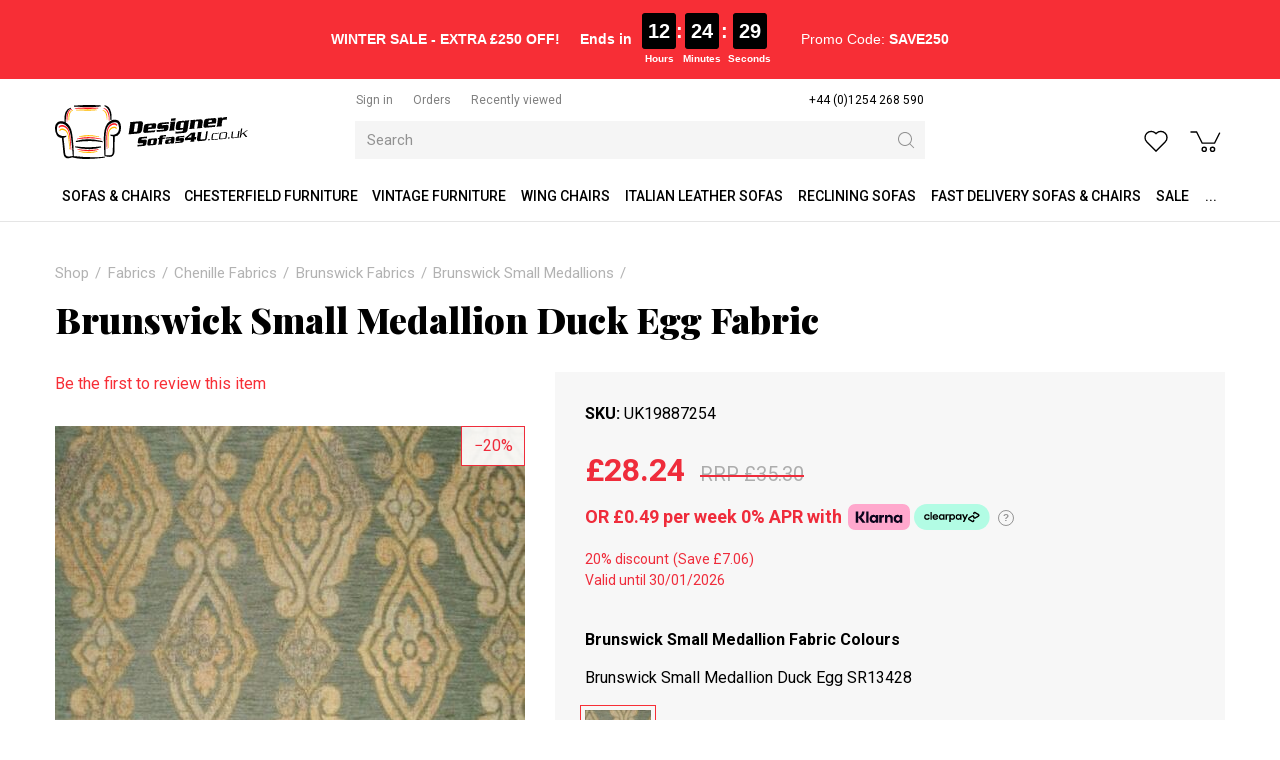

--- FILE ---
content_type: text/html; charset=utf-8
request_url: https://www.designersofas4u.co.uk/brunswick-small-medallion-duck-egg-fabric-2
body_size: 22292
content:
<!DOCTYPE html>
<html lang="en-gb" prefix="og: http://ogp.me/ns#" class="product-page">
	<head>
		<title>Brunswick Small Medallion Duck Egg Fabric | Designer Sofas4u</title>
		<script>
			window.app = {
				documentReady: [],
				windowLoad: [],
				extensions: {}
			};
			document.cookie = 'pxRatio=' + (window.devicePixelRatio || 1) + '; expires=' + new Date(new Date().getTime() + 1000 * 3600 * 24 * 365).toUTCString() + '; path=/; samesite=None; Secure';
		</script>
		<base target="_top" />
		<meta charset="utf-8" />
		<meta name="description" content="Discover sophistication with Brunswick Small Medallion Duck Egg Fabric. Timeless elegance for upholstery and creative projects. Elevate your space with style." />
		<meta name="keywords" content="Small Medallion Duck Egg Fabric, Brunswick design, elegant textile, upholstery material, timeless décor, sophisticated style, creative projects, home furnishings" />
		<meta name="author" content="Designer Sofas For You Ltd." />
		<meta name="viewport" content="width=device-width, initial-scale=1" />
		<meta name="googlebot" content="noodp" />
		<meta name="apple-mobile-web-app-title" content="Designer Sofas 4U" />
		<meta property="og:type" content="product" />
		<meta property="og:url" content="https://www.designersofas4u.co.uk/brunswick-small-medallion-duck-egg-fabric-2" />
		<meta property="og:title" content="Brunswick Small Medallion Duck Egg Fabric | Designer Sofas4u" />
		<meta property="og:description" content="Discover sophistication with Brunswick Small Medallion Duck Egg Fabric. Timeless elegance for upholstery and creative projects. Elevate your space with style." />
		<meta property="og:image" content="https://www.designersofas4u.co.uk/images/pictures/swatch/brunswick-small-medallion-fabric-colours/brunswick-small-medallion-duck-egg-(200x200-ffffff).jpg" />
		<meta property="og:image:secure_url" content="https://www.designersofas4u.co.uk/images/pictures/swatch/brunswick-small-medallion-fabric-colours/brunswick-small-medallion-duck-egg-(200x200-ffffff).jpg" />
		<meta property="og:image:type" content="image/jpeg" />
		<meta property="og:image:width" content="200" />
		<meta property="og:image:height" content="200" />
		<meta property="og:locale" content="en_GB" />
		<meta property="og:updated_time" content="2023-12-06T15:42:02+00:00" />
		<meta property="og:site_name" content="Designer Sofas 4U" />
		<meta property="fb:app_id" content="163711694235442" />
		<meta name="twitter:card" content="summary_large_image" />
		<meta name="twitter:title" content="Brunswick Small Medallion Duck Egg Fabric | Designer Sofas4u" />
		<meta name="twitter:description" content="Discover sophistication with Brunswick Small Medallion Duck Egg Fabric. Timeless elegance for upholstery and creative projects. Elevate your space with style." />
		<meta name="twitter:image" content="https://www.designersofas4u.co.uk/images/pictures/swatch/brunswick-small-medallion-fabric-colours/brunswick-small-medallion-duck-egg-(280x239).jpg?mode=h" />
		<link rel="icon" type="image/png" sizes="192x192" href="/i/favicon-192x192.png" />
		<link rel="icon" type="image/png" sizes="32x32" href="/i/favicon-32x32.png" />
		<link rel="apple-touch-icon" href="/i/apple-touch-icon.png" />
		<link rel="alternate" type="application/rss+xml" href="/rss.xml" title="RSS" />
		<link rel="preconnect" href="https://fonts.gstatic.com/" crossorigin />
		<link rel="stylesheet" href="https://fonts.googleapis.com/css2?family=Roboto:ital,wght@0,100;0,300;0,400;0,500;0,700;0,900;1,100;1,300;1,400;1,500;1,700;1,900&amp;family=Playfair+Display:ital,wght@0,400;0,700;0,900;1,400;1,700;1,900&amp;display=swap" media="print" onload="this.media='all'" />
		<link rel="stylesheet" href="/main.css" />
		<script async src="/main.js"></script>
		<meta property="fb:pages" content="469476303081218" />
		<script async src="https://www.googletagmanager.com/gtag/js?id=AW-996192262"></script>
		<script>
			window.dataLayer = window.dataLayer || [];
			function gtag() {
				dataLayer.push(arguments);
			}
			gtag('js', new Date());
			gtag('config', "AW-996192262", {
				allow_enhanced_conversions: true
			});
		</script>
		<script>(function(w,d,s,l,i){w[l]=w[l]||[];w[l].push({'gtm.start':new Date().getTime(),event:'gtm.js'});var f=d.getElementsByTagName(s)[0],j=d.createElement(s),dl=l!='dataLayer'?'&l='+l:'';j.async=true;j.src='https://www.googletagmanager.com/gtm.js?id='+i+dl;f.parentNode.insertBefore(j,f);})(window,document,'script','dataLayer',"GTM-PQGS8G");</script>
	</head>
	<body>
		<div id="app">
			<header class="common">
				<div class="wrap">
		<div class="text-banner">
<div style="text-align: center; width: 100%;">
<div class="promo-timer-container" style="
        display: inline-flex; 
        flex-wrap: wrap; /* Allows items to wrap onto the next line */
        justify-content: center; /* Keeps wrapped items centered */
        align-items: center; 
        font-family: Arial, sans-serif; 
        color: white; 
        font-size: 17px; 
        padding: 5px 10px; 
        background-color: transparent; 
    ">
<p style="margin: 0; font-size: smaller;"><span class="s1"><strong>WINTER SALE - EXTRA £250 OFF!</strong> </span></p>
<span class="mobile-break"></span>

<div style="
            display: flex; 
            align-items: center; 
            margin-left: 20px; 
            font-size: smaller; 
            font-weight: bold;"><span style="margin-right:10px">Ends in</span>

<div id="timer-segments" style="display: flex; align-items: flex-start; gap: 5px;">
<div style="text-align: center;"><span id="timer-hours" style="background-color:black; border-radius:3px; display:inline-block; font-size:20px; padding:3px 6px">00</span>

<div style="font-size: 10px; margin-top: 2px;">Hours</div>
</div>

<div style="font-size: 20px; font-weight: bold; padding-top: 3px;">:</div>

<div style="text-align: center;"><span id="timer-minutes" style="background-color:black; border-radius:3px; display:inline-block; font-size:20px; padding:3px 6px">00</span>

<div style="font-size: 10px; margin-top: 2px;">Minutes</div>
</div>

<div style="font-size: 20px; font-weight: bold; padding-top: 3px;">:</div>

<div style="text-align: center;"><span id="timer-seconds" style="background-color:black; border-radius:3px; display:inline-block; font-size:20px; padding:3px 6px">00</span>

<div style="font-size: 10px; margin-top: 2px;">Seconds</div>
</div>
</div>
</div>

<p style="margin: 0 0 0 30px; font-size: smaller;">Promo Code: <strong>SAVE250</strong></p>
</div>
</div>
<style type="text/css">/* Hide the break element by default */
.mobile-break {
    display: none;
    flex-basis: 100%; /* Forces the element below it to a new line */
    height: 0;
}

/* On screens 600px wide or smaller, activate the break */
@media (max-width: 600px) {
    .mobile-break {
        display: block; 
        flex-basis: 100%;
        margin-bottom: 5px; /* Add a little space between the lines */
    }
    
    /* Center the timer on the new line */
    .promo-timer-container > div:nth-child(2) {
        margin: 0 auto;
        /* Remove the large margin added for desktop spacing */
        margin-left: 0 !important; 
    }
    
    /* Also center the promo code */
    .promo-timer-container > p:nth-child(3) {
        width: 100%;
        text-align: center;
        margin: 5px 0 0 0 !important;
    }
}
</style>
<script>
    function updateCountdown() {
        const now = new Date();
        const tomorrow = new Date(now.getFullYear(), now.getMonth(), now.getDate() + 1);
        tomorrow.setUTCHours(0, 0, 0, 0); 

        let timeRemaining = tomorrow - now;

        const hoursTotal = Math.floor(timeRemaining / (1000 * 60 * 60)); 
        const minutes = Math.floor((timeRemaining % (1000 * 60 * 60)) / (1000 * 60));
        const seconds = Math.floor((timeRemaining % (1000 * 60)) / 1000);

        const hoursElement = document.getElementById('timer-hours');
        const minutesElement = document.getElementById('timer-minutes');
        const secondsElement = document.getElementById('timer-seconds');
        
        if (timeRemaining < 0) {
            hoursElement.textContent = '00';
            minutesElement.textContent = '00';
            secondsElement.textContent = '00';
            document.querySelector('.promo-timer-container strong').textContent = 'EXPIRED';
            return;
        }

        hoursElement.textContent = String(hoursTotal).padStart(2, '0');
        minutesElement.textContent = String(minutes).padStart(2, '0');
        secondsElement.textContent = String(seconds).padStart(2, '0');
    }

    setInterval(updateCountdown, 1000);
    updateCountdown();
</script>
		</div>
					<div class="master-group">
						<div class="wrap">
							<button type="button" class="main-navigation-toggle" data-toggle="collapse" data-target="#main-navigation"><span><s></s><s></s><s></s></span></button>
							<div class="row">
								<div class="col-sm-3">
		<div class="logo"><span><a href="/"><img
			src="/i/logo.svg"
			alt="Designer Sofas 4U"
		/></a></span></div>
								</div>
								<div class="hidden-xs col-sm-5 col-md-6">
									<div class="member-navigation-group">
										<div class="wrap">
		<nav class="member-navigation">
			<ul>
				<li><a href="/your-account"><span>Sign in</span></a></li>
				<li><a href="/order-tracking" title="Order tracking"><span>Orders</span></a></li>
				<li><a href="/recently-viewed" title="Recently viewed products"><span>Recently viewed</span></a></li>
			</ul>
		</nav>
		<nav class="telephone-navigation">
			<ul>
				<li><a href="tel:+441254268590"><span>+44 (0)1254 268 590</span></a></li>
			</ul>
		</nav>
										</div>
									</div>
		<div class="search">
			<form
				action="/search"
				method="get"
			>
				<div class="wrap">
					<span><input
						type="text"
						name="keywords"
						value=""
						placeholder="Search"
					/></span>
					<span><input
						type="submit"
						value="Search"
					/></span>
				</div>
			</form>
		</div>
								</div>
								<div class="col-sm-4 col-md-3">
									<div class="icon-navigation-group">
										<div class="wrap">
		<nav class="wish-list-navigation">
			<ul>
				<li><a href="/wish-list" data-mode="0" data-count="0" title="Curate Your Wishlist - Turn Your Dreams into Reality with Our Easy-to-Use Wishlist Creator."><span>Wish list</span></a></li>
			</ul>
		</nav>
		<nav class="basket-navigation">
			<ul>
				<li><a href="/basket" data-mode="0" data-count="0" title="Discover your perfect Chesterfield sofa with our shopping basket feature. Browse our exquisite collection, customize your selection, and effortlessly add style"><span>Shopping basket</span></a></li>
			</ul>
		</nav>
										</div>
									</div>
								</div>
							</div>
						</div>
					</div>
					<div class="slave-group collapse" id="main-navigation">
						<div class="wrap">
		<nav class="telephone-navigation">
			<ul>
				<li><a href="tel:+441254268590"><span>+44 (0)1254 268 590</span></a></li>
			</ul>
		</nav>
		<nav class="main-navigation" data-current-category-id="2955878">
			<ul>
				<li class="dropdown" data-category-id="34001" data-has-children="true"><a href="/sofas-and-living-room" title="Our stylish sofas and chairs come in a range of fashionable fabrics and luxurious leathers. Order your free fabric swatch today| Chesterfield sofas UK" class="dropdown-toggle" data-toggle="dropdown"><span>Sofas &amp; Chairs</span></a>
					<ul class="dropdown-menu">
						<li><a href="/fabric-sofas">Fabric Sofas</a></li>
						<li><a href="/chesterfield-sofas-uk">Chesterfield Sofa &amp; Sofas UK</a></li>
						<li><a href="/corner-sofas">Corner Sofas</a></li>
						<li><a href="/infinity-sofa">Infinity Sofa</a></li>
						<li><a href="/pull-out-sofa-bed">Pull Out Sofa Bed</a></li>
						<li><a href="/l-shape-sofa">L Shape Sofa</a></li>
						<li><a href="/corner-recliner-sofas">Corner Recliner Sofas</a></li>
						<li><a href="/modular-sofas">Modular Sofas</a></li>
						<li><a href="/leather-sofas">Leather Sofas</a></li>
						<li><a href="/vintage-furniture-sofas">Vintage Furniture</a></li>
						<li><a href="/italian-leather-sofas">Italian Leather Sofas</a></li>
						<li><a href="/tub-chairs">Tub Chairs</a></li>
						<li><a href="/arm-chair">Arm Chairs</a></li>
						<li><a href="/wing-chairs">Wing Chairs</a></li>
						<li><a href="/contemporary-designer-sofa-collection">Designer Sofa Collection</a></li>
						<li><a href="/chesterfield-sofa-range">Chesterfield Sofa</a></li>
						<li><a href="/reclining-sofas">Reclining Sofas</a></li>
						<li><a href="/sofa-beds">Sofa beds</a></li>
						<li><a href="/lamp-side-tables">Lamp &amp; Side Tables</a></li>
						<li><a href="/trunks">Trunks</a></li>
						<li><a href="/tv-hi-fi-units">TV &amp; Hi-Fi Units</a></li>
						<li><a href="/coffee-tables">Coffee Tables</a></li>
						<li><a href="/footstools">Footstools</a></li>
						<li><a href="/display-cabinets-shelves">Display Cabinets &amp; Shelves</a></li>
						<li><a href="/wool-sofas-chairs">Wool Sofas &amp; Chairs</a></li>
						<li><a href="/cream-leather-sofas">Cream Leather Sofas</a></li>
						<li><a href="/white-leather-sofas">White Leather Sofas</a></li>
						<li><a href="/brown-leather-sofas">Brown &amp; Tan Leather Sofas</a></li>
						<li><a href="/black-leather-sofas">Black Leather Sofas</a></li>
						<li><a href="/fast-delivery-sofas-and-chairs">Fast Delivery Sofas &amp; Chairs</a></li>
						<li><a href="/recliner-and-cinema-console-sofas">Recliner &amp; Cinema Console Sofas</a></li>
						<li><a href="/man-cave-sofas-and-chairs">Man Cave Sofas &amp; Chairs</a></li>
						<li><a href="/care-home-sofas-and-chairs">Care Home Sofas &amp; Chairs</a></li>
						<li><a href="/union-jack-sofa-range">Union Jack Sofa Range</a></li>
						<li><a href="/cushions">Cushions</a></li>
					</ul>
				</li>
				<li class="dropdown" data-category-id="66006-2968892" data-has-children="true"><a href="/chesterfield-furniture" title="Our expert craftsmen make every piece of Chesterfield sofa furniture by hand, in the UK. Browse our collection of sofas, suites, chairs and more today." class="dropdown-toggle" data-toggle="dropdown"><span>Chesterfield Furniture</span></a>
					<ul class="dropdown-menu">
						<li><a href="/classic">Classic Chesterfield Sofa</a></li>
						<li><a href="/duke-chesterfield-sofa">Duke Chesterfield Sofa</a></li>
						<li><a href="/duchess-chesterfield-sofa">Duchess Chesterfield Sofa</a></li>
						<li><a href="/chesterfield-queen-anne">Chesterfield Queen Anne</a></li>
						<li><a href="/balmoral">Balmoral Chesterfield Sofas</a></li>
						<li><a href="/alfie-chestefield-sofas">Alfie Chestefield Sofas</a></li>
						<li><a href="/buckingham">Buckingham Style Chesterfield Sofas</a></li>
						<li><a href="/fabric-chesterfield-sofas">Fabric Chesterfield Sofas</a></li>
						<li><a href="/jepson-chesterfield-sofa">Jepson Chesterfield Sofa</a></li>
						<li><a href="/victoria">Victoria Chesterfield Sofa</a></li>
						<li><a href="/era">Era Style Chesterfield Sofas</a></li>
						<li><a href="/knightsbridge">Knightsbridge Chesterfield Sofas</a></li>
						<li><a href="/monks">Monks Chesterfield Sofas</a></li>
						<li><a href="/kimberley">Kimberley Chesterfield Sofa</a></li>
						<li><a href="/1930s-chesterfield-sofas">1930's Chesterfield Sofas</a></li>
						<li><a href="/corners">Corner Chesterfield Sofa</a></li>
						<li><a href="/chesterfield-sofa-offers">Chesterfield Sofa Offers</a></li>
						<li><a href="/chesterfield-sofas-2">Chesterfield Sofas</a></li>
						<li><a href="/leather-chesterfield-sofas">Leather Chesterfield Sofas</a></li>
						<li><a href="/chesterfield-suites-2">Chesterfield Suites</a></li>
						<li><a href="/chesterfield-high-back-chairs">Chesterfield High Back Chairs</a></li>
						<li><a href="/chesterfield-sofabeds">Chesterfield Sofabeds</a></li>
						<li><a href="/chesterfield-chairs-2">Chesterfield Chairs</a></li>
						<li><a href="/chesterfield-footstool">Chesterfield Footstool</a></li>
						<li><a href="/5-seat-chesterfield-sofa">5 Seat Chesterfield Sofa</a></li>
						<li><a href="/4-seat-chesterfield-sofa">4 Seat Chesterfield Sofa</a></li>
						<li><a href="/3-seat-chesterfield-sofa">3 Seat Chesterfield Sofa</a></li>
						<li><a href="/2-seat-chesterfield-sofa">2 Seat Chesterfield Sofa</a></li>
						<li><a href="/chesterfield-club-armchairs">Chesterfield Club Armchairs</a></li>
						<li><a href="/wool-chesterfield-sofas-2">Wool Chesterfield Sofas</a></li>
						<li><a href="/velvet-chesterfield-sofas-2">Velvet Chesterfield Sofas</a></li>
						<li><a href="/swarovski-crystal-sofa-range-2">Crystal Sofa Range</a></li>
						<li><a href="/chesterfield-corner-group-sofas">Chesterfield Corner Group Sofas</a></li>
						<li><a href="/chesterfield-sofa-ireland">Chesterfield Sofa Ireland</a></li>
						<li><a href="/queen-anne-sofas">Queen Anne Sofas</a></li>
						<li><a href="/chesterfield-chaise-lounge">Chesterfield Chaise Lounge</a></li>
						<li><a href="/grey-chesterfield-sofa">Grey Chesterfield Sofa &amp; Chairs</a></li>
						<li><a href="/patchwork-sofas-and-chairs">Patchwork Sofas &amp; Chairs</a></li>
						<li><a href="/leather-queen-anne-chairs-2">SPECIAL OFFER Chesterfield Furniture</a></li>
					</ul>
				</li>
				<li class="dropdown" data-category-id="2940861-3546052" data-has-children="true"><a href="/vintage-furniture-sofas" title="Choose from a range of vintage sofas style, vintage leather and distressed leather style sofas and chairs. Browse now or contact us to request a free swatch!" class="dropdown-toggle" data-toggle="dropdown"><span>Vintage Furniture</span></a>
					<ul class="dropdown-menu">
						<li><a href="/instock-vintage-sofas-and-chairs">IN STOCK Vintage Sofas</a></li>
						<li><a href="/in-stock-vintage-armchairs">IN STOCK Vintage Armchairs</a></li>
						<li><a href="/in-stock-vintage-footstools-and-trunks">IN STOCK Vintage Footstools &amp; Trunks</a></li>
						<li><a href="/vintage-leather-sofa-suites">Vintage Leather Sofa Suites</a></li>
						<li><a href="/vintage-leather-corner-sofas">Vintage Leather Corner Sofas</a></li>
						<li><a href="/vintage-3-seater-leather-sofas">Vintage 3 Seater Leather Sofas</a></li>
						<li><a href="/vintage-2-seater-leather-sofas">Vintage 2 Seater Leather Sofas</a></li>
						<li><a href="/vintage-leather-armchairs">Vintage Leather Armchairs</a></li>
						<li><a href="/aviator-armchairs">Aviator Chairs, Armchairs &amp; Sofas</a></li>
						<li><a href="/egg-swivel-chairs">Egg Swivel Chairs</a></li>
						<li><a href="/vintage-chaise-lounge">Vintage Chaise Lounge</a></li>
						<li><a href="/vintage-leather-foostools">Vintage Leather Footstools</a></li>
						<li><a href="/vintage-leather-dining-chairs">Vintage Leather Dining Chairs</a></li>
						<li><a href="/vintage-leather-barstools">Vintage Leather Barstools</a></li>
						<li><a href="/vintage-coffee-tables">Vintage Coffee Tables</a></li>
						<li><a href="/vintage-desks">Vintage Desks</a></li>
						<li><a href="/vintage-trunks">Vintage Trunks</a></li>
						<li><a href="/vintage-drinks-cabinet">Vintage Drinks Cabinet</a></li>
						<li><a href="/vintage-cabinets-bookshelves">Vintage Cabinets Bookcase</a></li>
						<li><a href="/vintage-furniture-uk">Vintage Furniture UK</a></li>
						<li><a href="/special-offer-vintage-furniture">SPECIAL OFFER Vintage Furniture</a></li>
					</ul>
				</li>
				<li class="dropdown" data-category-id="64-2881857" data-has-children="true"><a href="/wing-chairs" title="Wingback chairs handcrafted in the UK, from classic leather chairs to modern high back seats. Save up to 50% in our sale and enjoy fast UK delivery." class="dropdown-toggle" data-toggle="dropdown"><span>Wing Chairs</span></a>
					<ul class="dropdown-menu">
						<li><a href="/leather-wing-chairs">Leather Wing Chairs</a></li>
						<li><a href="/fabric-wing-chairs">Fabric Wing Chairs</a></li>
						<li><a href="/vintage-leather-wing-chair">Vintage Leather Wing Chair</a></li>
						<li><a href="/antler-stag-animal-wing-chairs">Antler Stag Animal Wing Chairs</a></li>
						<li><a href="/striped-wing-chairs">Striped Wing Chairs</a></li>
						<li><a href="/plain-fabric-wing-chairs">Plain Fabric Wing Chairs</a></li>
						<li><a href="/checked-wing-chairs">Checked Wing Chairs</a></li>
						<li><a href="/pattern-wing-chairs">Pattern Wing Chairs</a></li>
						<li><a href="/patchwork-wing-chairs">Patchwork Wing Chairs</a></li>
						<li><a href="/special-offer-wing-chairs">SPECIAL OFFER Wing Chairs</a></li>
					</ul>
				</li>
				<li class="dropdown" data-category-id="67-2963891" data-has-children="true"><a href="/italian-leather-sofas" title="Experience elegance with Designer Sofas4u's Italian Leather Sofas. Discover great value furniture for the living room, dining, bedroom, and kitchen." class="dropdown-toggle" data-toggle="dropdown"><span>Italian Leather Sofas</span></a>
					<ul class="dropdown-menu">
						<li><a href="/italian-leather-sofa-suites-2">Italian Leather Sofa Suites</a></li>
						<li><a href="/italian-leather-corner-sofas">Italian Leather Corner Sofas</a></li>
						<li><a href="/italian-leather-3-seater-sofas-2">Italian Leather 3 Seater Sofas</a></li>
						<li><a href="/italian-leather-2-seater-sofas-2">Italian Leather 2 Seater Sofas</a></li>
						<li><a href="/italian-leather-sofabeds">Italian Leather Sofabeds</a></li>
						<li><a href="/italian-leather-armchairs-2">Italian Leather Armchairs</a></li>
						<li><a href="/special-offer-italian-leather-sofas-and-chairs">SPECIAL OFFER Italian Leather Sofas &amp; Chairs</a></li>
					</ul>
				</li>
				<li class="dropdown" data-category-id="687677" data-has-children="true"><a href="/reclining-sofas" title="Find your ideal recliner sofa — corner, 2, 3 or 4 seater, in fabric or leather. Bespoke designs available. Order today for quick delivery!" class="dropdown-toggle" data-toggle="dropdown"><span>Reclining Sofas</span></a>
					<ul class="dropdown-menu">
						<li><a href="/reclining-suites">Reclining Suites</a></li>
						<li><a href="/4-seater-reclining-sofas">4 Seater Reclining Sofas</a></li>
						<li><a href="/3-seater-reclining-sofas">3 Seater Reclining Sofas</a></li>
						<li><a href="/2-seater-reclining-sofas">2 Seater Reclining Sofas</a></li>
						<li><a href="/reclining-chairs">Reclining Chairs</a></li>
						<li><a href="/reclining-corner-sofas">Reclining Corner Sofas</a></li>
					</ul>
				</li>
				<li data-category-id="3349000"><a href="/fast-delivery-sofas-and-chairs" title="Looking for fast express delivery sofas &amp; chairs? Don't waste your time, click here now! Direct from Designer Sofas 4U"><span>Fast Delivery Sofas &amp; Chairs</span></a></li>
				<li data-category-id="12"><a href="/sale" title="Shop sofas at Designer Sofas 4U and discover the largest collection of sale and clearance furniture in our online shop. We offer worldwide delivery, too!"><span>Sale</span></a></li>
				<li data-content-id="-1"><a href="/products"><span>...</span></a></li>
				<li class="dropdown" data-content-id="255" data-has-children="true"><a href="/your-account" class="dropdown-toggle" data-toggle="dropdown"><span>Your account</span></a>
					<ul class="dropdown-menu">
						<li><a href="/sign-in">Sign in</a></li>
						<li><a href="/register">Register</a></li>
						<li><a href="/order-tracking">Orders</a></li>
						<li><a href="/recently-viewed">Recently viewed</a></li>
						<li><a href="/wish-list">Wish list</a></li>
					</ul>
				</li>
			</ul>
		</nav>
						</div>
					</div>
		<div class="search">
			<form
				action="/search"
				method="get"
			>
				<div class="wrap">
					<span><input
						type="text"
						name="keywords"
						value=""
						placeholder="Search"
					/></span>
					<span><input
						type="submit"
						value="Search"
					/></span>
				</div>
			</form>
		</div>
				</div>
			</header>
			<main>
				<section class="wrap">
		<div class="product" itemscope="itemscope" itemtype="http://schema.org/Product" itemref="more-products">
			<div class="wrap">
		<nav class="breadcrumb-navigation">
			<ol itemscope="itemscope" itemtype="http://schema.org/BreadcrumbList">
				<li itemprop="itemListElement" itemscope="itemscope" itemtype="http://schema.org/ListItem">
					<a href="/products" itemprop="item" itemtype="http://schema.org/Thing"><span itemprop="name">Shop</span></a>
					<meta itemprop="position" content="1" />
				</li>
				<li itemprop="itemListElement" itemscope="itemscope" itemtype="http://schema.org/ListItem">
					<a href="/fabrics" itemprop="item" itemtype="http://schema.org/Thing"><span itemprop="name">Fabrics</span></a>
					<meta itemprop="position" content="2" />
				</li>
				<li itemprop="itemListElement" itemscope="itemscope" itemtype="http://schema.org/ListItem">
					<a href="/chenille-fabrics" itemprop="item" itemtype="http://schema.org/Thing"><span itemprop="name">Chenille Fabrics</span></a>
					<meta itemprop="position" content="3" />
				</li>
				<li itemprop="itemListElement" itemscope="itemscope" itemtype="http://schema.org/ListItem">
					<a href="/brunswick-florals" itemprop="item" itemtype="http://schema.org/Thing"><span itemprop="name">Brunswick Fabrics</span></a>
					<meta itemprop="position" content="4" />
				</li>
				<li itemprop="itemListElement" itemscope="itemscope" itemtype="http://schema.org/ListItem">
					<a href="/brunswick-medallions" itemprop="item" itemtype="http://schema.org/Thing"><span itemprop="name">Brunswick Small Medallions</span></a>
					<meta itemprop="position" content="5" />
				</li>
			</ol>
		</nav>
		<h1 class="product-title" itemprop="name">Brunswick Small Medallion Duck Egg Fabric</h1>
				<meta itemprop="sku" content="UK19887254" />
				<div class="row">
					<div class="col-sm-5">
						<div class="product-view">
							<div class="wrap">
		<div class="product-rating">
			<div class="wrap">
				<div class="product-rating-details"><a href="/brunswick-small-medallion-duck-egg-fabric-2?tab=reviews" data-mode="0">Be the first to review this item</a></div>
			</div>
		</div>
		<div class="hidden product-player" data-bind="with: collection(), css: {hidden: false}">
			<meta itemprop="image" content="https://www.designersofas4u.co.uk/images/pictures/swatch/brunswick-small-medallion-fabric-colours/brunswick-small-medallion-duck-egg-(product-player).jpg?mode=h" />
			<a
				data-bind="attr: {href: item().gallery.src, title: item().title, 'data-gallery': item().gallery.name, 'data-gallery-image-width': item().gallery.width, 'data-gallery-image-height': item().gallery.height, target: item().target, 'data-gallery-index': item().index, 'data-bind': null}"
			><span
				data-bind="with: item(), style: {paddingBottom: playerHeightLimitedPercentageValue}, attr: {'data-bind': null}"
			><img
				src="[data-uri]"
				alt=""
				data-bind="attr: {src: player.src, width: player.width, height: player.height, alt: title, itemprop: itemprop, 'data-blank': blank, 'data-bind': null}"
			/></span></a>
		<div class="product-labels">
			<ul>
				<li>
					<a>
						<span style="background-color: #ffaa00"></span>
						<span style="color: #ffffff">NEW</span>
					</a>
				</li>
			</ul>
		</div>
			<!-- ko if: items.length > 1 -->
			<div class="product-player-thumbnails" data-bind="attr: {'data-count': items.length, 'data-bind': null}">
				<ul data-bind="foreach: items, attr: {'data-bind': null}">
					<li><a
						data-bind="click: $root.select, event: {'select.productPlayer': $root.select}, attr: {href: gallery.src, target: target, title: title, 'data-gallery': galleryName, 'data-gallery-image-width': gallery.width, 'data-gallery-image-height': gallery.height, 'data-gallery-index': index, 'data-bind': null}, css: {current: isCurrent}"
					><span><img
						src="[data-uri]"
						alt=""
						loading="lazy"
						data-bind="attr: {src: player.src, width: player.width, height: player.height, alt: title, 'data-bind': null}"
					/></span></a></li>
				</ul>
			</div>
			<!-- /ko -->
		</div>
		<script>
			app.documentReady.push(function() {
				var $window = $(window);
				var playerHeightDefaultPercentageValue = 100;

				var PlayerItem = function(data) {
					var self = this;
					$.extend(this, data);
					this.target = data.blank ? null : '_blank';
					this.isCurrent = ko.observable(false);
					this.galleryName = ko.computed(function(){
						return  self.isCurrent() ? null : data.gallery.name;
					});
				}

				var PlayerCollection = function(data) {
					var self = this;
					this.option = data.option;
					this.item = ko.observable();
					this.items = ko.utils.arrayMap(data.items, function(data){
						return new PlayerItem(data);
					});
					this.select = function(item, event) {
						var currentItem = self.item();
						!item.isCurrent() && item.isCurrent(true);
						currentItem && currentItem != item && currentItem.isCurrent(false);
						currentItem != item && self.item(item);
					};
					this.select(this.items[0]);
					this.playerHeightLimitedPercentageValue = ko.computed(function(){
						var playerHeightLimitedPercentageValue = null;

						ko.utils.arrayForEach(self.items, function(item){
							var heightPercentageValue = Math.round(item.player.height * 1000000 / item.player.width) / 10000;
							if (heightPercentageValue > playerHeightLimitedPercentageValue) {
								playerHeightLimitedPercentageValue = heightPercentageValue;
							}
						});

						if (playerHeightLimitedPercentageValue > playerHeightDefaultPercentageValue) {
							playerHeightLimitedPercentageValue = null;
						}

						if (playerHeightLimitedPercentageValue) {
							playerHeightLimitedPercentageValue += '%';
						}

						return playerHeightLimitedPercentageValue;
					});
				}

				var ProductPlayer = function() {
					var self = this;
					app.productPlayer = this;
					this.options = ko.observableArray();
					this.collections = ko.utils.arrayMap([{"option":0,"items":[{"id":"100008136","index":0,"src":"\/images\/pictures\/swatch\/brunswick-small-medallion-fabric-colours\/brunswick-small-medallion-duck-egg.jpg","width":"344","height":"294","title":"Brunswick Small Medallion Duck Egg","itemprop":"image","blank":null,"player":{"src":"\/images\/pictures\/swatch\/brunswick-small-medallion-fabric-colours\/brunswick-small-medallion-duck-egg-(product-player).jpg?mode=h","width":"470","height":"402"},"gallery":{"name":"productPlayer0","src":"\/images\/pictures\/swatch\/brunswick-small-medallion-fabric-colours\/brunswick-small-medallion-duck-egg-(product-player).jpg?mode=h","width":"470","height":"402"}}]}], function(data){
						return new PlayerCollection(data);
					});
					this.collection = ko.observable();
					ko.computed(function(){
						var options = self.options().slice();
						var currentCollection = self.collection();
						options.push(0);
						ko.utils.arrayFirst(options, function(option){
							return ko.utils.arrayFirst(self.collections, function(collection){
								if (collection.option == option && currentCollection !== collection) {
									self.collection(collection);
								}
								return collection.option == option;
							});
						});
					});
					this.select = function(item, event) {
						self.collection().select(item);
					};

					this.image = ko.observable();
					this.image.subscribe(function(image) {
						var collection = self.collection();
						var item = ko.utils.arrayFirst(collection.items, function(item) {
							return item.id == image;
						});

						item && collection.select(item);
					});

					this.onOptionUpdated = function(data) {
						self.options(data.options ? data.options.options : []);
						self.image(data.image);
					}

					$window.on('_productOptionsUpdated', function(event, data) {
						self.onOptionUpdated(data);
					});
				}

				var init = function(event, data) {
					ko.applyBindings(new ProductPlayer(), $(".product-player")[0]);
					app.productPlayer.onOptionUpdated(data || {});
					app.productPlayer.collection.subscribe(function(){
						$window.trigger('_productPlayerUpdated', app.productPlayer);
					});
					$window.trigger('_productPlayerUpdated', app.productPlayer);
				}

				$window.one('_productOptionsUpdated', init);
			});
		</script>
							</div>
						</div>
					</div>
					<div class="col-sm-7">
						<form action="/basket" method="post" class="product-form">
							<input type="hidden" name="productId" value="19887254" />
							<div class="product-option-list"></div>
							<div class="wrap">
								<div class="product-code">
									<span class="product-code-label">SKU</span>
									<span class="product-code-value" itemprop="sku">UK19887254</span>
								</div>
								<div class="product-pricing">
									<div class="wrap">
										<div class="product-prices" itemprop="offers" itemscope="itemscope" itemtype="http://schema.org/Offer" itemref="organization">
											<ul>
												<li class="product-old-price">
													<span class="product-old-price-label">Was</span>
													<s class="product-old-price-value" data-before="RRP">&pound;35.30</s>
												</li>
												<li class="product-price-inc-vat">
													<span class="product-price-inc-vat-label">Now</span>
													<strong class="product-price-inc-vat-value" data-__after="inc. VAT">&pound;28.24</strong>
												</li>
												<li class="product-partial-payment">
													<span class="product-partial-payment-value">OR <span>&pound;0.49</span> per week 0% <abbr title="Annual Percentage Rate">APR</abbr> <span class="text-nowrap">with <a target="_blank" href="/interest-free-finance-options"><img src="/i/others/klarna.svg" alt="Klarna" /> <img src="/i/others/clearpay.svg" alt="Clearpay" /></a></span></span>
													<a class="product-partial-payment-tooltip" title="Deposit calculator">?</a>
												</li>
											</ul>
											<meta itemprop="price" content="28.24" />
											<meta itemprop="url" content="/brunswick-small-medallion-duck-egg-fabric-2" />
											<meta itemprop="priceValidUntil" content="2026-01-30T00:00:00+00:00" />
											<meta itemprop="priceCurrency" content="GBP" />
											<meta itemprop="itemCondition" content="http://schema.org/NewCondition" />
											<meta itemprop="availability" content="http://schema.org/InStock" />
										</div>
		<div class="product-discount" data-type="relative" data-relative-value="20" data-absolute-value-pattern="(Save&nbsp;&pound;%1$s)">
			<div class="wrap">
				<div class="product-discount-title"><strong data-after="(Save&nbsp;&pound;7.06)">20% discount</strong></div>
				<div class="product-discount-description"><span>Valid until 30/01/2026</span></div>
			</div>
		</div>
									</div>
								</div>
								<div class="form-horizontal product-options">
		<!-- ko foreach: optionTypes -->
		<!-- ko if: isColor -->
		<div class="form-group product-options-color hidden" data-bind="attr: {'data-option-type-id': id}, css: {hidden: false}">
			<div class="col-sm-12">
				<label class="control-label" data-bind="text: title"></label><!-- ko if: tooltip --> <a class="product-options-tooltip" data-bind="attr: {'data-config': tooltip}">?</a><!-- /ko -->
			</div>
			<div class="col-sm-12">
			<!-- ko if: type == 1 || (type == 0 && options.length > 1) -->
				<!-- ko if: type == 1 && options.length == 1 -->
				<div class="form-control-static" data-bind="text: options[0].title"></div>
				<!-- /ko -->
				<!-- ko if: options.length > 1 -->
				<select class="form-control" data-bind="options: options, optionsText: 'title', value: value"></select>
				<!-- /ko -->
			<!-- /ko -->
				<div class="product-options-color-images">
					<ul data-bind="foreach: options">
						<li>
							<a data-bind="css: {current: selected}, attr: {href: image.src, target: image.target, 'data-gallery': image.galleryName, 'data-gallery-image-width': image.width, 'data-gallery-image-height': image.height, title: title, 'data-bind': null}, click: select"><span><img
								src="about:blank"
								width="71"
								height="44"
								alt=""
								loading="lazy"
								data-bind="attr: {src: thumbnail.src, alt: title, 'data-blank': image.blank, 'data-bind': null}, style: {background: image.color}"
							/></span></a>
						</li>
					</ul>
				</div>
				<div class="product-options-more"><strong><a target="_blank" href="/brunswick-small-medallion-fabric-colours">Request a FREE Swatch</a></strong></div>
			</div>
		</div>
		<!-- /ko -->
		<!-- /ko -->

		<!-- ko foreach: optionTypes -->
		<!-- ko if: !isColor -->
		<div class="form-group hidden" data-bind="attr: {'data-option-type-id': id}, css: {hidden: false}">
			<div class="col-md-4">
				<label class="control-label" data-bind="text: title"></label><!-- ko if: tooltip --> <a class="product-options-tooltip" data-bind="attr: {'data-config': tooltip}">?</a><!-- /ko -->
			</div>
			<div class="col-md-8">
			<!-- ko if: type == 1 || (type == 0 && options.length > 1) -->
				<!-- ko if: type == 1 && options.length == 1 -->
				<div class="form-control-static" data-bind="text: options[0].title"></div>
				<!-- /ko -->
				<!-- ko if: options.length > 1 -->
				<select class="form-control" data-bind="options: options, optionsText: 'title', value: value"></select>
				<!-- /ko -->
			<!-- /ko -->
			<!-- ko if: type == 2 || (type == 0 && options.length == 1) -->
				<!-- ko foreach: options -->
				<div class="checkbox">
					<label><input type="checkbox" data-bind="checked: selected" /> <!--ko text: title--><!--/ko--></label>
				</div>
				<!-- /ko -->
			<!-- /ko -->
			</div>
		</div>
		<!-- /ko -->
		<!-- /ko -->
		<script>
			app.documentReady.push(function() {
				var options = [{"id":"1075312","title":"Brunswick Small Medallion Fabric Colours","description":"","type":"1","inPov":1,"isColor":true,"options":[{"id":"2050013","title":"Brunswick Small Medallion Duck Egg SR13428","description":"","price":0,"type":"0","image":{"src":"\/images\/pictures\/swatch\/brunswick-small-medallion-fabric-colours\/brunswick-small-medallion-duck-egg-(344x213-crop).jpg?mode=h","width":344,"height":213,"target":"_blank","galleryName":"productColor100008136"},"thumbnail":{"src":"data:image\/jpeg;base64,\/9j\/4AAQSkZJRgABAQAAAQABAAD\/2wBDAAYEBQYFBAYGBQYHBwYIChAKCgkJChQODwwQFxQYGBcUFhYaHSUfGhsjHBYWICwgIyYnKSopGR8tMC0oMCUoKSj\/2wBDAQcHBwoIChMKChMoGhYaKCgoKCgoKCgoKCgoKCgoKCgoKCgoKCgoKCgoKCgoKCgoKCgoKCgoKCgoKCgoKCgoKCj\/wAARCABYAI4DASIAAhEBAxEB\/8QAGgAAAgMBAQAAAAAAAAAAAAAABAUAAwYCAf\/EADcQAAIBAgQCCQMDAwQDAAAAAAECAwARBBIhMQVBEyJRYXGBkaHwFDKxBiPBQtHhFSRS8XKCkv\/EABkBAAMBAQEAAAAAAAAAAAAAAAIDBAABBf\/EACIRAAICAgMAAwADAAAAAAAAAAABAhEDIRIxQSJRYTJxof\/aAAwDAQACEQMRAD8A00kv0fBzHDCelZAoJ0ObxoH9PTyQYloMRBJHc5gBmIuO\/wCbUSyfX4xVBb6eO5IG57tKu4zh2uMREMpj3bU9lha2v+a8ldbKq2LeLKsU5yrKnSHOpUE68\/OgBMVuvSTgDU5lNvP2rTyNHxLCBo0OYb3WxG\/zzrNYmNemdHjQEakFLH2puOV6Yqca2irMTLmGe97m6EHfn21eiNYdZ1Nr+XzlQpjlkVHiSMk6WOml9786sWPQFwpu39IvbzptC7GPBnkgxsZkN0Jy9Zu3bn3VrVAEKhwtwFAUf9VhVEZkuzsGJv8Aad\/nOnmB42bxxz\/uFRYOPzvrSMkN2PxT1TCsWZMFiY8XGn7QbK4y2uNr+59q449C0+HTFRWUqQytcHlodKN+qwk3VdlfNZSNzueVvCuOGWMU+FcZliJsb7ruNvGlfoyvAXFcQmk4YcoXPIoUW162t\/erMAH4bwxWc2JXMRzzEePZpQWCwaJxEwMq5Y3MlgNB8vTPiZEk0UbMFSMdK3ZbYD1sa34ZP0o4bBKiPiJrCackk7kd1FzysqOnSjPYC5OoIF6rXH4VYGEhkfUtfKBfW\/4rP4\/ipxSlUboEGuupv5iuuLlpGU1FbFXEWE8szkAlmOjMBcUPHh0KdaMi+4VgO4ePOu55b2sxmt9xCoNfSqrhl+yQW11AHnpfSqoqkkSN2z1WnjGVOlUAXI6RTp6VYn1Ekesi5gf+Vjb0qsWDAdHp9twTz\/8AWisJgZMSzhMOFK9+3qK0pKKtminJ0jYYWCPhXDf3gcujM181tdh5VRgsYMdBJGtgyubpl\/p1Hb8vQX6mxH1Mow8LyKE+4AjrMdhv8vS3ACXh+OjLNIRvmBNiDvvbkQaUo6p9jnJ2NsG6cNxL4eUH6eZthYWubAix7q94xAwQyqmdxqxPy\/L8UVxTJNh0JUOXtkYXudzqPKhcO4xMX7mZnU5bFhr1jqfJh8FKvi7GJXaFDArFmKoqEcm35\/BValToio1hrca39fCrcVHlLqrAAGxup0tQPXsS\/SWW+wAv53qpO9kzVaLpWuzaKND2+eg5URwbCxYzGgO7Mu5RWJH5\/igDBHMtyxzDS7H0uPT0rQ\/pXJHiJYX6isl+oo1tfT8fL1yb+IWNXI0EmHw46OJ4rK62sFN72O9tvnfS3gt4eJ4pQLx5Ql7WO\/M28aZ4qQSxqIXCtlBV+2418N64wMcWEQ\/uF2NiznmakTKmgSFweN4hVAF1Gt7Df\/P58aFxqPLxyISaK3VW62uBfn5UHFKRj\/rigMTyFd\/6eR7ab8QSCRf3ZHDpdlItcEHs7r+\/puVdHONoNnwyssgCHKRpbTv7B2fmstxSB8NiTG2R7WILG2mtha381rMNIpj0zsBoSNb799Zbj0iScQZhHmVVA5XGp96dj7FZFoz+KZkcs6tc76sR+K7ilz9dI3Y9\/wDc2IqSQub58PYX0ySWN6oIykAnKoOzPe4p5MXqqyB+kSQMeXSbD12rUcHwE2Bww6KNR0nWIzaj5\/FZzg+HGLxyR5g97k5eQHl2fmtDxrGy4URJAEVm1JCn+B3+1TZ3boowaXIHw46VopLSknrMDexv32o3HYc8QeIpmhATK1hbwte2n9q4wYljZFE7KUAAuOV7dmmn8cqcq7CPM2rC67EHQ2\/v\/wB0Em+0PjFNUxNwJ5CZ8OW6SWA2UMb66+2p9aow69HxCaORGKsA5BGl+z3+bVbg4CuJnMhyjTOV08Qa5xROGx6ySsqoMwzm+wPPzA+a1pP7Biv8BOJqVnJMRZiACyWoDpZGUZc65d8yjatDj8I2KHSIUCHQFWuGF9\/yaQydTMspjbMddT2+1PwzTVCcsWnZWZJ2Yu8xy5tgo59pPnV6TvAySAsCgKhrXt3actKp6WJF\/bRRcnUOv965eQMdHYLftGvvTWr0LTrY+w\/[base64]\/YKzcryM2aWUrmbexJO\/bt6U1xUM0MuUrZLXUsOW9tuygpWIzdNhxYXPVBt4i1V44xS+JLJybplUbwXIM0pfQWAy33PZ416FAPVYjuJJt2muPqMqnKMgH3DrG1W4BcRPOihTIZDZSpty3+3lR3QC3odfpjCu2KmkR1AWOxJGvl8NXY3BtjeOTBwcscYUFWAHLtIphDBhuC4VpWLBWAzK+\/l7UNwiPEYjHzYwdWOVNL3vobDS1uR2qSUk3ZSotKgXD46YQGEMWmBsGVr5gLc9+fLs76YYfEmKCRr26oVFz3ANyPIWy6d47aX2L4iGHIisqkk31JtfX5avcThCJ8MjZ0Um1xbrakdncDbvtROujqbOUGIkV8RFIcjG7IUJzd+9rd9HYOT\/AFDDOWFwdGJI1N73HZufSuokkXDlQ7iIizAJqCLhuW22v8UJg16DHSRo72yMcp2vcf59e2hbvT7DUar6O8GDDipcEGKH+kW53GmltTv8vQfF4WiJJYoxJBKX117LUw4kB0\/1UbIvRN5k3Nxb2\/[base64]\/Y+Q\/D8UY4ZAYndA5a4Omu\/wCfm9UBHaMR9NH9OTcWJILEiw97eVXteOOxLAX2Vcwayi+v\/wBe3fQtcgloG49hvrIVnw5bVSALEknfRd+2syFaKSTOcT2DqHfzvWpwWIaPEYhRG0kK3cJYXJ7u2\/8AHKl3FQ8UirCJG6oLKbb\/ADu50eNtOhWRXsUxSoxNp2YdjIRb3rR\/pZEeVpMv2i4sD46GkUbubqYH6wF8yKTt5862XCo4YuGZsIBI5ALEgA3rZp0qBwxt2LuKFuIcZiizusUR61jvtv7URxfGpw6OGMO7kgkDow2npXvBOi\/fkJBnZuupNvSg\/wBQuo4qi4yTIphuLBb3v4\/zU8Xu2UPSOShxzLNhQq5Dly3A01tfvsefZVqYeXDSNPiwOiQFhHuSSfxTDhvDxFHJs2cWIU3uLb38\/WrpkV1mSWMKhBBa983tajctBRgB\/wCoQtw93hKxEroigZgfD520q4Yn+5ebEqzswtcLc2O+vp70ZBw9WxE0RlYojDYjY7+h\/NEyTpFAcPhFDSjNlC6ZRrrW1Fa9OW5O34AzmTEcStHHlWO7HLuDcn8n2r3iczCERSPcZmY7Dbnv\/wB0bguHfSmSXETXBYlmJ2sRv850kxE8E84aKUWUaA33v3d5rQjykBN1EoeBAnVAJ2Gi3ufKoiTwWZVQfdqOQ5\/jauGQk2XPa9zr3VFuhuDudLE2A8zVlWqJrodK31ikpJkYgkKbsbnst807aqzYhImLP+51lY7GxNqF4fMEljDFVRyDdhYaHbSmT6RSSSPHYkdUD7rd\/bSKp0OXyVlEeG\/bkYv0mb7Aq881rgb9vzUVQ4uaWDIjOhQnrAEWsTyt2GmKsudejmEdlLKFUgWLa3G3I+p5UPhEiUSZ5UCpcsL23O2tuQ18TWbSOpWcJMuFhfqvnsyZNN77+oNJzK8jv9QhDNrmLf49qL4mqSyMkGdoRzuSSdjr5UvdViJylxY7ZN9e9b0eOPorI\/DtVjvmMaG9tA\/+PGn\/AOlMQBLPAbhWBIUMCNNL6c6zzSkMt7aCxGUnXs28atwWLaDGrJHERk3ym1xsefca2WPKJzHPix9j3Xh3Go8UL\/TyHrANz2J\/nzozjvB34kInjygrzsTcHzokw4PjWC0lN7jW56tudval+G4hJwudsDimeZI1DKwOuvKpE6K2r\/oL4VePCRFSrZuffY28eVHOEdGXOTYa2Iv2jX0qVK43toav4md4fEJMXPlYrY3ANrk3r2KB34rJGrKAA3Xyk5tefrUqUx9iF0V8bndZTDnVE3ARbi5328PelCdHdmzrmy3uUO9SpVGNJREZHcjkFiRaVct9wT\/eu1bpmyqWyGwOVj\/ipUpvgsIWCQMQhl1IH3G\/hvt\/ajsEv7nRzPZiAUkbXKw7yO4elSpSJu0OjGui3JIcYsQN4W0bttmuD+D\/ABQ\/EI3BXDk9I7PmYAjXew5\/LVKlJ5OxjXgBLw+dBnlhK2FzY67\/APjQWXPKFWJmJuSb27e0VKlPhNt0JnBLaPRC6S9GEKKdwrjy2qZGzKVF3I1vqfPUVKlMFDb9L2HE1E4BBBUAWtt3Gjf1BEsWOV8gYFSLZRca1KlSTVTdFcHcNn\/\/2Q=="}}]}];
				var variants = [{"id":"2050013","code":"UK19887254","partNumber":"SR13428","price":29.416666666667,"rrp":0,"stock":999,"image":"0"}];
				var vatRate = 1.2;
				var priceIncVat = 1.2;

				var product = {"price":29.416666666667,"rrp":0,"stock":999,"code":"UK19887254","partNumber":"SR13428","discount":{"decrement":0,"multiplier":0.8}};

				var baseProduct = {"price":29.416666666667,"rrp":0,"stock":999,"code":"UK19887254","partNumber":"SR13428","discount":{"decrement":0,"multiplier":0.8}};

				var toMoney = function(value) {
					return (+value + 0.000000000001).toFixed(2);
				}

				var PriceHtml = function(price) {
					return +price > 0 ? "\u00a3" + toMoney(price) : (price ? 'TBC' : 'Free');
				}

				var Option = function(parent, data) {
					var data = data || {};
					var self = this;
					var titleExtended = '';

					this.id = +data.id || 0;
					this.title = data.title || 'none';
					this.description = data.description || '';
					this.type = +data.type || 0;
					this.price = +data.price || 0;
					this.discountedPrice = this.price * product.discount.multiplier;
					this.selected = ko.observable(false);
					this.image = data.image || {src: null};
					this.thumbnail = data.thumbnail || {src: '[data-uri]'};

					this.select = function(option, event) {
						if (!self.selected()) {
							self.selected(true);
							event.stopPropagation();
						}
					}

					if (parent.type == 1 || (parent.type == 0 && parent.options.length > 1)) {
						ko.computed(function() {
							self.selected() && parent.value(self);
						});
					}

					if (this.discountedPrice > 0) {
						switch (this.type) {
							case 0:
								titleExtended = '+' + PriceHtml(this.discountedPrice * priceIncVat).replace(/\.00/, '');
								break;

							case 1:
								titleExtended = PriceHtml(this.discountedPrice * priceIncVat).replace(/\.00/, '');
								break;

							case 2:
								titleExtended = '+' + toMoney(this.discountedPrice).replace(/\.00/, '') + '%';
								break;
						}

						if (titleExtended) {
							this.title += ' (' + titleExtended + ')';
						}
					}
				}

				var OptionType = function(data) {
					var self = this;
					this.id = +data.id;
					this.title = ko.observable(data.title);
					this.description = data.description;
					this.inPov = !!data.inPov;
					this.isColor = !!data.isColor;
					this.type = data.type;
					this.options = new Array(data.options.length);
					this.options = ko.utils.arrayMap(data.options, function(option) {
						return new Option(self, option);
					});

					this.value = ko.observable();

					if (this.type == 0 && this.options.length > 1) {
						this.options.unshift(new Option(self));
						this.value(this.options[0]);
					}

					this.selected = ko.computed(function() {
						if (self.type == 1 || (self.type == 0 && self.options.length > 1)) {
							ko.utils.arrayForEach(self.options, function(item) {
								item.selected(false);
							});
							self.value() && self.value().selected(true);
						}

						if (self.type == 1) {
							return [self.value()];
						}

						if (self.type == 0 && self.options.length > 1) {
							return self.value() ? [self.value()] : [];
						}

						return ko.utils.arrayFilter(self.options, function(option) {
							return option.selected();
						});
					});

					if (this.type == 1 && this.options.length) {
						this.value(this.options[0]);
					}

					this.tooltip = {
						title: this.title,
						body: ''
					};
					if (this.description) {
						this.tooltip.body += '<div>' + this.description + '</div>';
					}
					ko.utils.arrayForEach(this.options, function(option) {
						if (option.description) {
							self.tooltip.body += '<h2>' + option.title + '</h2>';
							self.tooltip.body += '<div>' + option.description + '</div>';
						}
					});
					this.tooltip = this.tooltip.body ? ko.toJSON(this.tooltip) : false;
				}

				var Variant = function(data) {
					this.id = data.id;
					this.code = data.code || '';
					this.partNumber = data.partNumber || '';
					this.price = +data.price;
					this.rrp = +data.rrp;
					this.stock = data.stock;
					this.image = +data.image || null;
				}

				var ProductOptions = function() {
					app.productOptions = this;
					var self = this;
					var originalPrice = ko.observable(product.price);
					var priceExcVat = ko.observable(+product.price);
					var code = ko.observable(product.code);
					var partNumber = ko.observable(product.partNumber);
					var rrp = ko.observable(product.rrp);
					var stock = ko.observable(product.stock);

					this.available = ko.observable(true);
					this.variant = ko.observable();
					this.optionTypes = ko.utils.arrayMap(options, function(data) {
						return new OptionType(data);
					});

					this.variantOptions = ko.computed(function() {
						return ko.utils.arrayFilter(self.optionTypes, function(optionType) {
							return optionType.inPov;
						});
					});
					this.regularOptions = ko.computed(function() {
						return ko.utils.arrayFilter(self.optionTypes, function(optionType) {
							return !optionType.inPov;
						});
					});
					this.variants = {};
					this.originalPrice = ko.computed(function() {
						return self.available() ? toMoney(originalPrice()) : null;
					});
					this.priceExcVat = ko.computed(function() {
						return self.available() ? toMoney(priceExcVat()) : null;
					});
					this.price = ko.computed(function() {
						return self.available() ? toMoney(priceExcVat() * priceIncVat) : null;
					});
					this.priceIncVat = ko.computed(function() {
						return self.available() ? toMoney(priceExcVat() * vatRate) : null;
					});
					this.code = ko.computed(function() {
						return (self.available() ? code() : null) || null;
					});
					this.partNumber = ko.computed(function() {
						return (self.available() ? partNumber() : null) || null;
					});
					this.rrp = ko.computed(function() {
						return (self.available() ? toMoney(rrp()) : null) || null;
					});
					this.stock = ko.computed(function() {
						return self.available() ? stock() : null;
					});

					ko.computed(function() {
						var variant = self.variant() || baseProduct;
						var price = +variant.price;
						var add = 0;

						ko.utils.arrayForEach(self.regularOptions(), function(optionType) {
							ko.utils.arrayForEach(optionType.selected(), function(option) {
								if (option.price > 0) {
									switch (+option.type) {
										case 0:
											add += option.price;
											break;

										case 1:
											price = option.price;
											break;

										case 2:
											add = price * option.price / 100;
											break;
									}
								}
							});
						});
						price += add;

						originalPrice(price * priceIncVat);
						priceExcVat(price * product.discount.multiplier - product.discount.decrement);

						code(variant.code || product.code);
						partNumber(variant.partNumber || product.partNumber);
						rrp(variant.rrp > 0 ? variant.rrp + add : 0);
						stock(variant.stock);
					});

					if (variants.length) {
						var selectedVariant = {"id":null,"price":0,"fixed":false};

						ko.utils.arrayForEach(variants, function(variant) {
							self.variants[variant.id] = new Variant(variant);
							if (!selectedVariant.fixed) {
								if (!selectedVariant.id || self.variants[variant.id].price < selectedVariant.price) {
									selectedVariant.id = variant.id;
									selectedVariant.price = self.variants[variant.id].price;
								}
							}
						});

						if (selectedVariant.id) {
							selectedVariant.id = ',' + selectedVariant.id + ',';
							ko.utils.arrayForEach(self.variantOptions(), function(optionType) {
								var option = ko.utils.arrayFirst(optionType.options, function(option) {
									return selectedVariant.id.indexOf(',' + option.id + ',') >= 0;
								});

								option.selected(true);
								optionType.value(option);
							});

							ko.computed(function() {
								var options = [];

								ko.utils.arrayForEach(self.variantOptions(), function(optionType) {
									options.push(optionType.value().id);
								});

								if (options.length) {
									options = options.join(',');

									if (self.variants.hasOwnProperty(options)) {
										self.variant(self.variants[options]);
										self.available(true);
									} else {
										self.variant(null);
										self.available(false);
									}
								}
							});
						}
					}

					var selectedOptions = [];
					if (selectedOptions.length) {
						ko.utils.arrayForEach(self.optionTypes || [], function(optionType) {
							var option = ko.utils.arrayFirst(optionType.options, function(option) {
								return selectedOptions.indexOf(option.id) >= 0;
							});

							if (option) {
								option.selected(true);
								optionType.value(option);
							}
						});
					}

					this.getParams = ko.computed(function() {
						var result = {options: []};
						ko.utils.arrayForEach(self.optionTypes, function(optionType) {
							ko.utils.arrayForEach(optionType.selected(), function(option) {
								option.id && result.options.push(option.id);
							});
						});
						return result;
					});

					this.optionList = ko.computed(function() {
						var param = self.getParams();
						return param.options && param.options.length ? param.options.join('_') : '';
					});
				}

				ko.applyBindings(new ProductOptions(), $(".product-options")[0]);

				ko.computed(function() {
					var self = app.productOptions;
					var variant = self.variant();
					var priceExcVat = self.priceExcVat();
					var options = self.getParams();
					window.setTimeout(function() {
						$(window).trigger('_productOptionsUpdated', {
							currency: "\u00a3",
							code: self.code(),
							partNumber: self.partNumber(),
							rrp: self.rrp(),
							oldPrice: self.originalPrice(),
							price: self.price(),
							priceIncVat: self.priceIncVat(),
							priceExcVat: priceExcVat,
							partialPayment: +toMoney(self.price() * 0.9 / (365.25 / 7)),
							availability: self.available(),
							stock: self.stock(),
							image: variant ? variant.image : null,
							options: options,
							optionList: self.optionList()
						});
					});
				}).extend({deferred: true});
			});
		</script>
		<div class="form-group product-options-quantity">
			<div class="col-md-4">
				<label class="control-label">Quantity</label>
			</div>
			<div class="col-md-8">
				<div class="row">
					<div class="col-md-4 col-lg-3">
						<input
							type="number"
							name="count"
							value="1"
							min="1"
							max="999"
							step="1"
							required="required"
							class="form-control"
						/>
					</div>
				</div>
			</div>
		</div>
								</div>
								<div class="product-delivery">
									<div>Estimated delivery between Fri. 13 February and Fri. 06 March</div>
								</div>
								<div class="product-buttons">
									<div class="wrap">
										<input
											type="submit"
											value="Add to basket"
											disabled="disabled"
											class="btn btn-primary btn-lg product-basket-button"
											data-tooltip-config="{&quot;content&quot;:&quot;The product has been added to &lt;a href=\&quot;/basket\&quot;&gt;your&amp;nbsp;basket&lt;\/a&gt;&quot;}"
										/>
									</div>
								</div>
								<div class="product-more">
									<ul>
										<li><strong><a
											class="wish-list-toggle"
											data-action="add"
											data-wish-list-config="{&quot;productId&quot;:19887254,&quot;addValue&quot;:&quot;Add to wish list&quot;,&quot;removeValue&quot;:&quot;Remove from wish list&quot;}"
										>Add to wish list</a></strong></li>
										<li><a href="/contact-us" data-action="make-an-enquiry" data-enquiry-config="{&quot;commentsValue&quot;:&quot;I would like more information about \u201cBrunswick Small Medallion Duck Egg Fabric\u201d.&quot;}">I would like more info</a></li>
									</ul>
								</div>
							</div>
						</form>
					</div>
				</div>
			</div>
		</div>
		<div class="tab-group product-tabs" id="product-tabs">
			<div class="tab-control">
				<ul class="nav nav-tabs" role="tablist">
					<li class="active" data-name="overview" role="presentation"><a data-toggle="tab" data-target="#overview-tab" role="tab" aria-controls="overview-tab">Overview</a></li>
					<li data-name="dimensions" role="presentation"><a data-toggle="tab" data-target="#dimensions-tab" role="tab" aria-controls="dimensions-tab">Dimensions</a></li>
					<li data-name="reviews" role="presentation"><a data-toggle="tab" data-target="#reviews-tab" role="tab" aria-controls="reviews-tab">Reviews</a></li>
				</ul>
			</div>
			<div class="tab-content">
				<section class="tab-pane fade in active" id="overview-tab" data-name="overview" role="tabpanel">
					<h2 class="hidden">Overview</h2>
					<section>
<div>&nbsp;</div>    <div>A variety of designs in a modern and traditional look chenille in four conventional colours  <div>&nbsp;</div>    <div><strong>Flame Retardancy</strong></div>    <div>The fabrics meet the requirements of BS5852 Part 1 Source 0 (cigarette) Ignitions Source 1 (Match) as laid out in the furniture &amp; furnishings regulations 1988.</div>    <div>&nbsp;</div>    <div>&nbsp;</div>    <div><strong>Composition</strong></div>    <div>59% Acrylic, 33% Polyester, 8% Viscose</div>    <div>&nbsp;</div>    <div><strong>Usage</strong></div>    <div>Suitable for general domestic upholstery use</div>    <div>&nbsp;</div>    <div><strong>Supplied by the meter</strong></div>  </div>    <p><strong>Disclaimer</strong></p>    <p>Although every effort has been made to make sure that the fabrics on this site are as close to the original cloth as possible. Shade variance in colour can occur from screen to screen.</p>
					</section>
				</section>
				<section class="tab-pane fade" id="dimensions-tab" data-name="dimensions" role="tabpanel">
					<h2 class="hidden">Dimensions</h2>
					<section>
<p>Width 137cm (54")</p>
					</section>
				</section>
				<section class="tab-pane fade" id="reviews-tab" data-name="reviews" role="tabpanel">
					<h2 class="hidden">Reviews</h2>
					<section>
		<div class="guestbook">
			<p>There are no reviews yet.</p>
			<p><strong><a href="#guestbook-form" data-toggle="collapse" class="btn btn-default">Write a review</a></strong></p>
			<form action="/brunswick-small-medallion-duck-egg-fabric-2?tab=reviews" method="post" class="form-horizontal collapse" id="guestbook-form">
				<input type="hidden" name="guest_action" value="add" />
				<div class="form-group">
					<div class="col-sm-3 col-md-2">
						<label class="control-label">Name</label>
					</div>
					<div class="col-sm-6">
						<input
							type="text"
							name="billing_name"
							value=""
							class="form-control"
						/>
					</div>
				</div>
				<div class="form-group">
					<div class="col-sm-3 col-md-2">
						<label class="control-label">Email</label>
					</div>
					<div class="col-sm-6">
						<input
							type="email"
							name="billing_email"
							value=""
							class="form-control"
						/>
					</div>
				</div>
				<div class="form-group">
					<div class="col-sm-offset-3 col-md-offset-2 col-sm-6">
						<div class="checkbox">
							<label>
								<input type="checkbox" name="emailShare" value="1" /> Do not publish email address							</label>
						</div>
					</div>
				</div>
				<div class="form-group">
					<div class="col-sm-3 col-md-2">
						<label class="control-label">Rating</label>
					</div>
					<div class="col-sm-6">
						<div class="form-control-static">
							<div class="rating-picker">
								<ul>
									<li>
										<div class="rating-picker-criteria">
											<div class="rating-picker-criteria-value">
												<ul>
													<li>
														<label title="Poor">
															<input type="radio" name="rating[1]" value="1" />
															<span>Poor</span>
														</label>
													</li>
													<li>
														<label title="Below average">
															<input type="radio" name="rating[1]" value="2" />
															<span>Below average</span>
														</label>
													</li>
													<li>
														<label title="Average">
															<input type="radio" name="rating[1]" value="3" />
															<span>Average</span>
														</label>
													</li>
													<li>
														<label title="Good">
															<input type="radio" name="rating[1]" value="4" />
															<span>Good</span>
														</label>
													</li>
													<li>
														<label title="Excellent">
															<input type="radio" name="rating[1]" value="5" />
															<span>Excellent</span>
														</label>
													</li>
												</ul>
											</div>
											<div class="rating-picker-criteria-name"><span>Overall satisfaction</span></div>
										</div>
									</li>
									<li>
										<div class="rating-picker-criteria">
											<div class="rating-picker-criteria-value">
												<ul>
													<li>
														<label title="Poor">
															<input type="radio" name="rating[2]" value="1" />
															<span>Poor</span>
														</label>
													</li>
													<li>
														<label title="Below average">
															<input type="radio" name="rating[2]" value="2" />
															<span>Below average</span>
														</label>
													</li>
													<li>
														<label title="Average">
															<input type="radio" name="rating[2]" value="3" />
															<span>Average</span>
														</label>
													</li>
													<li>
														<label title="Good">
															<input type="radio" name="rating[2]" value="4" />
															<span>Good</span>
														</label>
													</li>
													<li>
														<label title="Excellent">
															<input type="radio" name="rating[2]" value="5" />
															<span>Excellent</span>
														</label>
													</li>
												</ul>
											</div>
											<div class="rating-picker-criteria-name"><span>Quality</span></div>
										</div>
									</li>
									<li>
										<div class="rating-picker-criteria">
											<div class="rating-picker-criteria-value">
												<ul>
													<li>
														<label title="Poor">
															<input type="radio" name="rating[3]" value="1" />
															<span>Poor</span>
														</label>
													</li>
													<li>
														<label title="Below average">
															<input type="radio" name="rating[3]" value="2" />
															<span>Below average</span>
														</label>
													</li>
													<li>
														<label title="Average">
															<input type="radio" name="rating[3]" value="3" />
															<span>Average</span>
														</label>
													</li>
													<li>
														<label title="Good">
															<input type="radio" name="rating[3]" value="4" />
															<span>Good</span>
														</label>
													</li>
													<li>
														<label title="Excellent">
															<input type="radio" name="rating[3]" value="5" />
															<span>Excellent</span>
														</label>
													</li>
												</ul>
											</div>
											<div class="rating-picker-criteria-name"><span>Value for money</span></div>
										</div>
									</li>
								</ul>
								<input type="text" name="rating-verification" value="" autocomplete="off" />
							</div>
						</div>
					</div>
				</div>
				<div class="form-group">
					<div class="col-sm-3 col-md-2">
						<label class="control-label">Comments</label>
					</div>
					<div class="col-sm-6">
						<textarea
							name="comments"
							cols="40"
							rows="4"
							class="form-control"
						></textarea>
					</div>
				</div>
				<div class="form-group hidden">
					<div class="col-sm-3 col-md-2">
						<label class="control-label">Spam protection</label>
					</div>
					<div class="col-sm-6">

						<style>._K66SVRBH6L, ._E4FUM9ZWFU, ._VU6WFZVVQQ, ._SDR9DNDKQD, ._928G7KEMH4, ._UK7CW3568G, ._D2ZYP7286Q {display: none;}</style>
						<div class="captcha" data-remove="._K66SVRBH6L, ._E4FUM9ZWFU, ._VU6WFZVVQQ, ._SDR9DNDKQD, ._928G7KEMH4, ._UK7CW3568G, ._D2ZYP7286Q">
							<div><span><strong class="_3G85CGWEEG">&#71;</strong><strong class="_K66SVRBH6L">&#71;</strong><strong class="_K57T6GS9UR">&#49;</strong><strong class="_E4FUM9ZWFU">&#50;</strong><strong class="_ZFFHMSE6EM">&#89;</strong><strong class="_VU6WFZVVQQ">&#56;</strong><strong class="_TVJR6PJLNL">&#54;</strong><strong class="_SDR9DNDKQD">&#71;</strong><strong class="_KLNRDCQC5P">&#52;</strong><strong class="_928G7KEMH4">&#83;</strong><strong class="_QPZCYRDKN8">&#88;</strong><strong class="_UK7CW3568G">&#89;</strong><strong class="_9V3UFTUQA1">&#88;</strong><strong class="_D2ZYP7286Q">&#74;</strong></span> <span><input id="_VPD7SKRLRZ" name="data" type="text" maxlength="7" value="" autocomplete="off" /></span></div>
					<p>Type or copy &amp; paste the code you see on the left side.</p>
							<div class="hidden"><input type="text" name="captcha" value="" /><input type="hidden" name="check" value="131731727" /></div>
						</div>
										</div>
				</div>
				<div class="form-group">
					<div class="col-sm-offset-3 col-md-offset-2 col-sm-6">
						<input type="submit" value="Submit" disabled="disabled" data-noscript-disabled="true" class="btn btn-primary" />
					</div>
				</div>
			</form>
			<script>
				app.documentReady.push(function() {
					$(document.forms['guestbook-form']).formValidation($.extend({}, $.fn.formValidation.COMMON_OPTIONS, {
						fields: {
							billing_name: {
								validators: {
									notEmpty: {
										message: "Required"									}
								}
							},
							billing_email: {
								validators: {
									notEmpty: {
										message: "Required"									},
									emailAddress: {
										message: "Please enter a valid email address"									}
								}
							},
							billing_comments_fields: {
								selector: '[name="comments"], [name="rating-verification"]',
								validators: {
									atLeastOneNotEmpty: {
										message: "Rating or comments are required",
										defaultMessage: "Required"									}
								}
							}
						}
					}));
				});
			</script>
		</div>
					</section>
				</section>
			</div>
		</div>
		<section class="more-products-section" id="more-products">
			<div class="wrap">
				<h2 class="heading"><a href="/brunswick-medallions">More from Brunswick Small Medallions</a></h2>
				<div class="content">
		<div class="product-group">
			<div class="wrap">
				<section class="product-item deferred-animation" itemscope="itemscope" itemtype="http://schema.org/Product" itemprop="isRelatedTo">
					<div class="wrap">
						<div class="product-image"><a
							href="/brunswick-small-medallion-oster-fabric"
						><span><img
							src="[data-uri]"
							data-src="/images/pictures/swatch/brunswick-small-medallion-fabric-colours/brunswick-small-medallion-oyster-(product).jpg?mode=v"
							data-lazy
							width="285"
							height="244"
							alt="Brunswick Small Medallion Oyster Fabric"
						/></span></a><meta itemprop="image" content="https://www.designersofas4u.co.uk/images/pictures/swatch/brunswick-small-medallion-fabric-colours/brunswick-small-medallion-oyster-(product).jpg?mode=v" /></div>
		<div class="product-labels">
			<ul>
				<li>
					<a href="/brunswick-small-medallion-oster-fabric">
						<span style="background-color: #ffaa00"></span>
						<span style="color: #ffffff">NEW</span>
					</a>
				</li>
			</ul>
		</div>
						<h3 class="product-title"><a
							href="/brunswick-small-medallion-oster-fabric"
							itemprop="url"
						><span itemprop="name">Brunswick Small Medallion Oyster Fabric</span></a></h3>
						<div class="product-prices" itemprop="offers" itemscope="itemscope" itemtype="http://schema.org/Offer" itemref="organization">
							<ul>
								<li class="product-old-price">
									<span class="product-old-price-label">Was</span>
									<s class="product-old-price-value" data-before="RRP">&pound;35.30</s>
								</li>
								<li class="product-price">
									<span class="product-price-label">Now</span>
									<strong class="product-price-value">&pound;28.24</strong>
								</li>
								<li class="product-partial-payment">
									<span class="product-partial-payment-value">OR &pound;0.49 per week 0% <abbr title="Annual Percentage Rate">APR</abbr></span>
								</li>
							</ul>
							<meta itemprop="price" content="28.24" />
							<meta itemprop="priceValidUntil" content="2026-01-30T00:00:00+00:00" />
							<meta itemprop="priceCurrency" content="GBP" />
							<meta itemprop="itemCondition" content="http://schema.org/NewCondition" />
							<meta itemprop="availability" content="http://schema.org/InStock" />
						</div>
		<div class="product-discount" data-type="relative" data-relative-value="20">
			<div class="wrap">
				<div class="product-discount-title"><strong>20% discount</strong></div>
				<div class="product-discount-description"><span>Valid until 30/01/2026</span></div>
			</div>
		</div>
						<div class="product-wish-list">
							<div><a
								class="wish-list-toggle"
								data-action="add"
								data-wish-list-config="{&quot;productId&quot;:19887251,&quot;addValue&quot;:&quot;Add to wish list&quot;,&quot;removeValue&quot;:&quot;Remove from wish list&quot;}"
							>Add to wish list</a></div>
						</div>
					</div>
				</section>
				<section class="product-item deferred-animation" itemscope="itemscope" itemtype="http://schema.org/Product" itemprop="isRelatedTo">
					<div class="wrap">
						<div class="product-image"><a
							href="/brunswick-small-medallion-gold-fabric-2"
						><span><img
							src="[data-uri]"
							data-src="/images/pictures/swatch/brunswick-small-medallion-fabric-colours/brunswick-small-medallion-gold-(product).jpg?mode=v"
							data-lazy
							width="283"
							height="244"
							alt="Brunswick Small Medallion Gold Fabric"
						/></span></a><meta itemprop="image" content="https://www.designersofas4u.co.uk/images/pictures/swatch/brunswick-small-medallion-fabric-colours/brunswick-small-medallion-gold-(product).jpg?mode=v" /></div>
		<div class="product-labels">
			<ul>
				<li>
					<a href="/brunswick-small-medallion-gold-fabric-2">
						<span style="background-color: #ffaa00"></span>
						<span style="color: #ffffff">NEW</span>
					</a>
				</li>
			</ul>
		</div>
						<h3 class="product-title"><a
							href="/brunswick-small-medallion-gold-fabric-2"
							itemprop="url"
						><span itemprop="name">Brunswick Small Medallion Gold Fabric</span></a></h3>
						<div class="product-prices" itemprop="offers" itemscope="itemscope" itemtype="http://schema.org/Offer" itemref="organization">
							<ul>
								<li class="product-old-price">
									<span class="product-old-price-label">Was</span>
									<s class="product-old-price-value" data-before="RRP">&pound;35.30</s>
								</li>
								<li class="product-price">
									<span class="product-price-label">Now</span>
									<strong class="product-price-value">&pound;28.24</strong>
								</li>
								<li class="product-partial-payment">
									<span class="product-partial-payment-value">OR &pound;0.49 per week 0% <abbr title="Annual Percentage Rate">APR</abbr></span>
								</li>
							</ul>
							<meta itemprop="price" content="28.24" />
							<meta itemprop="priceValidUntil" content="2026-01-30T00:00:00+00:00" />
							<meta itemprop="priceCurrency" content="GBP" />
							<meta itemprop="itemCondition" content="http://schema.org/NewCondition" />
							<meta itemprop="availability" content="http://schema.org/InStock" />
						</div>
		<div class="product-discount" data-type="relative" data-relative-value="20">
			<div class="wrap">
				<div class="product-discount-title"><strong>20% discount</strong></div>
				<div class="product-discount-description"><span>Valid until 30/01/2026</span></div>
			</div>
		</div>
						<div class="product-wish-list">
							<div><a
								class="wish-list-toggle"
								data-action="add"
								data-wish-list-config="{&quot;productId&quot;:19887252,&quot;addValue&quot;:&quot;Add to wish list&quot;,&quot;removeValue&quot;:&quot;Remove from wish list&quot;}"
							>Add to wish list</a></div>
						</div>
					</div>
				</section>
				<section class="product-item deferred-animation" itemscope="itemscope" itemtype="http://schema.org/Product" itemprop="isRelatedTo">
					<div class="wrap">
						<div class="product-image"><a
							href="/brunswick-small-medallion-wine-fabric-2-2-2"
						><span><img
							src="[data-uri]"
							data-src="/images/pictures/swatch/brunswick-small-medallion-fabric-colours/brunswick-small-medallion-wine-(product).jpg?mode=v"
							data-lazy
							width="283"
							height="244"
							alt="Brunswick Small Medallion Wine Fabric"
						/></span></a><meta itemprop="image" content="https://www.designersofas4u.co.uk/images/pictures/swatch/brunswick-small-medallion-fabric-colours/brunswick-small-medallion-wine-(product).jpg?mode=v" /></div>
		<div class="product-labels">
			<ul>
				<li>
					<a href="/brunswick-small-medallion-wine-fabric-2-2-2">
						<span style="background-color: #ffaa00"></span>
						<span style="color: #ffffff">NEW</span>
					</a>
				</li>
			</ul>
		</div>
						<h3 class="product-title"><a
							href="/brunswick-small-medallion-wine-fabric-2-2-2"
							itemprop="url"
						><span itemprop="name">Brunswick Small Medallion Wine Fabric</span></a></h3>
						<div class="product-prices" itemprop="offers" itemscope="itemscope" itemtype="http://schema.org/Offer" itemref="organization">
							<ul>
								<li class="product-old-price">
									<span class="product-old-price-label">Was</span>
									<s class="product-old-price-value" data-before="RRP">&pound;35.30</s>
								</li>
								<li class="product-price">
									<span class="product-price-label">Now</span>
									<strong class="product-price-value">&pound;28.24</strong>
								</li>
								<li class="product-partial-payment">
									<span class="product-partial-payment-value">OR &pound;0.49 per week 0% <abbr title="Annual Percentage Rate">APR</abbr></span>
								</li>
							</ul>
							<meta itemprop="price" content="28.24" />
							<meta itemprop="priceValidUntil" content="2026-01-30T00:00:00+00:00" />
							<meta itemprop="priceCurrency" content="GBP" />
							<meta itemprop="itemCondition" content="http://schema.org/NewCondition" />
							<meta itemprop="availability" content="http://schema.org/InStock" />
						</div>
		<div class="product-discount" data-type="relative" data-relative-value="20">
			<div class="wrap">
				<div class="product-discount-title"><strong>20% discount</strong></div>
				<div class="product-discount-description"><span>Valid until 30/01/2026</span></div>
			</div>
		</div>
						<div class="product-wish-list">
							<div><a
								class="wish-list-toggle"
								data-action="add"
								data-wish-list-config="{&quot;productId&quot;:19887253,&quot;addValue&quot;:&quot;Add to wish list&quot;,&quot;removeValue&quot;:&quot;Remove from wish list&quot;}"
							>Add to wish list</a></div>
						</div>
					</div>
				</section>
			</div>
		</div>
				</div>
			</div>
		</section>
				</section>
			</main>
			<footer class="common">
				<div class="wrap">
		<div class="banner small-banner" data-count="3">
			<ul>
				<li>
					<div class="banner-item">
						<a href="/delivery-info" data-url="/delivery-info">
							<span class="banner-image"><img
								src="[data-uri]"
								data-src="/images/pictures/2018/banner/small/we-ship-worldwide-(banner-small).svg"
								data-lazy
								width="300"
								height="152"
								alt="We ship worldwide"
							/></span>
							<span class="banner-title">We ship worldwide</span>
						</a>
					</div>
				</li>
				<li>
					<div class="banner-item">
						<a href="/interest-free-finance-options" data-url="/interest-free-finance-options">
							<span class="banner-image"><img
								src="[data-uri]"
								data-src="/images/pictures/2018/banner/small/0-percent-finance-(banner-small).svg"
								data-lazy
								width="300"
								height="152"
								alt="0% finance"
							/></span>
							<span class="banner-title">0% finance</span>
						</a>
					</div>
				</li>
				<li>
					<div class="banner-item">
						<a href="/gallery" data-url="/gallery">
							<span class="banner-image"><img
								src="[data-uri]"
								data-src="/images/pictures/2018/banner/small/bespoke-furniture-(banner-small).svg"
								data-lazy
								width="300"
								height="152"
								alt="Bespoke furniture"
							/></span>
							<span class="banner-title">Bespoke furniture</span>
						</a>
					</div>
				</li>
			</ul>
		</div>
					<div class="slave-group hidden">
						<div class="wrap">
		<div class="modified-date">
			<p><small>Page updated <time datetime="2023-12-06T15:42:02+00:00">6th Dec 2023, 15:42</time></small></p>
		</div>
						</div>
					</div>
					<div class="master-group">
						<div class="wrap">
		<nav class="additional-navigation selected-items">
			<ul>
				<li><a href="https://www.designersofas4u.co.uk/company-today">About us</a></li>
				<li><a href="/blog" title="Certainly, here's a meta description for a newsroom related to Chesterfield Sofas by Designer Sofas4u: &quot;Discover the world of Chesterfield Sofa design at Desig">Newsroom</a></li>
				<li><a href="/gallery" title="We're proud to create the high quality bespoke, made to measure chesterfield sofas for our customers. Here are a few examples of our work sent in by customers.">Bespoke furniture</a></li>
				<li><a href="/contact-us" title="If there's anything you'd like to ask us, be sure to contact us or read through our news and FAQ's to find the answer you're looking for.">Contact us</a></li>
				<li><a href="https://www.designersofas4u.co.uk/contact-us#h2StoreDirections">Store Directions</a></li>
				<li><a href="/help" title="Find out more about the largest collection of Chesterfield furniture in the UK. Frequently asked questions about bespoke furniture design, payment &amp; delivery">Help</a></li>
			</ul>
		</nav>
		<nav class="additional-navigation">
			<ul>
				<li><a href="/library" title="Designer Sofas 4U files library. Download resources directly from our website.">Downloads</a></li>
				<li><a href="/terms-and-conditions" title="Designer Sofas 4u and its affiliates provide their services to you subject to the following conditions.">Terms &amp; conditions</a></li>
				<li><a href="/terms-of-promotion" title="Read the Designer Sofas 4u terms of promotion. Designer Sofas 4 U is committed to the protection of the privacy of its web site visitors. Find out more.">Terms of promotion</a></li>
				<li><a href="/privacy-policy" title="&quot;Explore our comprehensive privacy policy to understand how we protect your personal information. Learn about our commitment to transparency, data security, and">Privacy policy</a></li>
				<li><a href="/personal-data" title="&quot;Learn everything you need to know about personal data: its importance, protection, and privacy. Understand how your information is collected, used, and safegua">Personal data</a></li>
				<li><a href="/site-map" title="Site map,">Site map</a></li>
				<li><a href="/search" title="Discover what you're looking for with our site search feature. Effortlessly find products, information, and resources across our website. Simplify your online">Site search</a></li>
			</ul>
		</nav>
		<nav class="external-navigation" id="social-links">
			<ul>
				<li><a
					rel="noopener"
					target="_blank"
					href="https://www.facebook.com/designersofas4u/"
					title="Facebook"
					itemprop="sameAs"
					data-name="facebook"
				><span><svg><use xlink:href="/i/others/social-icons.svg#svg-facebook" /></svg></span></a></li>
				<li><a
					rel="noopener"
					target="_blank"
					href="https://twitter.com/Designersofas4u"
					title="Twitter"
					itemprop="sameAs"
					data-name="twitter"
				><span><svg><use xlink:href="/i/others/social-icons.svg#svg-twitter" /></svg></span></a></li>
				<li><a
					rel="noopener"
					target="_blank"
					href="https://www.youtube.com/channel/UCIQIB1DTHXZVM0qpdXEanMQ"
					title="YouTube"
					itemprop="sameAs"
					data-name="youtube"
				><span><svg><use xlink:href="/i/others/social-icons.svg#svg-youtube" /></svg></span></a></li>
				<li><a
					rel="noopener"
					target="_blank"
					href="https://www.linkedin.com/company/designer-sofas-for-you-limited"
					title="LinkedIn"
					itemprop="sameAs"
					data-name="linkedin"
				><span><svg><use xlink:href="/i/others/social-icons.svg#svg-linkedin" /></svg></span></a></li>
				<li><a
					rel="noopener"
					target="_blank"
					href="https://www.instagram.com/designersofas4u"
					title="Instagram"
					itemprop="sameAs"
					data-name="instagram"
				><span><svg><use xlink:href="/i/others/social-icons.svg#svg-instagram" /></svg></span></a></li>
				<li><a
					rel="noopener"
					target="_blank"
					href="https://www.designersofas4u.co.uk/blog/"
					title="WordPress"
					itemprop="sameAs"
					data-name="wordpress"
				><span><svg><use xlink:href="/i/others/social-icons.svg#svg-wordpress" /></svg></span></a></li>
				<li><a
					href="/subscribe-to-our-newsletter"
					title="Newsletter"
					data-name="newsletter"
				><span><svg><use xlink:href="/i/others/social-icons.svg#svg-newsletter" /></svg></span></a></li>
				<li><a
					href="/rss.xml"
					title="RSS"
					data-name="rss"
				><span><svg><use xlink:href="/i/others/social-icons.svg#svg-rss" /></svg></span></a></li>
			</ul>
		</nav>
		<div class="organization" id="organization" itemprop="seller" itemscope="itemscope" itemtype="http://schema.org/Organization" itemref="social-links">
			<div class="wrap">
				<p class="organization-copyright"><span>&copy; 2007&ndash;2026</span> <a href="/contact-us"><span itemprop="name">Designer Sofas For You Ltd.</span></a></p>
				<address class="organization-contact-information">
					<div class="wrap">
						<div class="organization-name" itemprop="legalName"><strong>Designer Sofas For You Ltd.</strong></div>
						<div class="organization-address" itemprop="address">Chesterfield House<br/>Forrest Street<br/>Blackburn, Lancashire<br/>BB1 3BB, United Kingdom</div>
						<div class="organization-contacts">
							<div><span>Telephone:</span> <span itemprop="telephone"><a href="tel:+441254268590">+44 (0)1254 268 590</a></span></div>
							<div><span>Fax:</span> <span itemprop="faxNumber"><a href="tel:+441254679245">+44 (0)1254 679 245</a></span></div>
							<div><span>Email:</span> <span itemprop="email"><a href="mailto:info@designersofas4u.co.uk">info@designersofas4u.co.uk</a></span></div>
						</div>
						<div class="organization-registration">
							<div>Company No. 10004192</div>
							<div>VAT No. 245104734</div>
							<div>Registered in United Kingdom</div>
						</div>
					</div>
				</address>
			</div>
			<meta itemprop="url" content="https://www.designersofas4u.co.uk/" />
			<meta itemprop="logo" content="https://www.designersofas4u.co.uk/i/logo-microdata.png" />
		</div>
		<div class="creator">
			<div class="wrap">
				<div class="creator-keywords">
					<div><a rel="nofollow" target="_blank" href="https://www.brickweb.co.uk/designer-sofas-4u">Web design by Brick&nbsp;technology&nbsp;Ltd.</a>, 2018</div>
				</div>
				<div class="creator-logo"><a
					rel="nofollow"
					target="_blank"
					href="https://www.brickweb.co.uk/"
					title="Website designed and maintained by Brick technology Ltd."
				><svg><use xlink:href="/i/others/brickweb.svg#svg-creator" /></svg></a></div>
			</div>
		</div>
						</div>
					</div>
		<div class="payment-cards">
			<div><img src="/i/others/payment-cards.svg" alt="PayPal, Visa, Mastercard, Maestro, American Express, Klarna, Clearpay" loading="lazy" /></div>
		</div>
				</div>
			</footer>
		</div>
		<script async src="//designersofasforyouuk.api.useinsider.com/ins.js?id=10006782"></script>
		<!-- Start of LiveChat (www.livechatinc.com) code -->
		<script>
			app.windowLoad.push(function() {
				setTimeout(function() {
					window.__lc = window.__lc || {};
					window.__lc.license = 9591580;
					(function() {
						var lc = document.createElement('script'); lc.type = 'text/javascript'; lc.async = true;
						lc.src = ('https:' == document.location.protocol ? 'https://' : 'http://') + 'cdn.livechatinc.com/tracking.js';
						var s = document.getElementsByTagName('script')[0]; s.parentNode.insertBefore(lc, s);
					})();
				}, 3000);
			});
		</script>
		<!-- End of LiveChat code -->
		<script async src="//cdn.feedoptimise.com/fo.js#116"></script>
		<script defer src="https://www.dwin1.com/11282.js"></script>
		<!-- Google tag (gtag.js) -->
		<!-- Google Tag Manager -->
		<!-- End Google Tag Manager -->
		<!-- Google Tag Manager (noscript) -->
		<noscript><iframe src="https://www.googletagmanager.com/ns.html?id=GTM-PQGS8G" width="0" height="0" style="display:none;visibility:hidden"></iframe></noscript>
		<!-- End Google Tag Manager (noscript) -->
	</body>
</html>

--- FILE ---
content_type: image/svg+xml
request_url: https://www.designersofas4u.co.uk/i/others/payment-cards.svg
body_size: 5765
content:
<?xml version="1.0" encoding="UTF-8"?>
<svg id="Layer_1" xmlns="http://www.w3.org/2000/svg" width="375" height="24" xmlns:xlink="http://www.w3.org/1999/xlink" version="1.1" viewBox="0 0 375 24">
  <!-- Generator: Adobe Illustrator 29.2.1, SVG Export Plug-In . SVG Version: 2.1.0 Build 116)  -->
  <defs>
    <style>
      .st0 {
        fill: #1a1f71;
      }

      .st1 {
        fill: #f7b600;
      }

      .st2 {
        fill: #7673c0;
      }

      .st3 {
        fill: #f79e1b;
      }

      .st4 {
        fill: #b2fce4;
      }

      .st5 {
        fill: #00a1df;
      }

      .st6 {
        fill: #009ade;
      }

      .st7 {
        fill: #016fd0;
      }

      .st8 {
        fill: #eb001b;
      }

      .st9 {
        fill: #ff5f00;
      }

      .st10 {
        fill: #ffa8cd;
      }

      .st11 {
        fill: #0b051d;
      }

      .st12 {
        fill: #002f87;
      }
    </style>
  </defs>
  <g>
    <path class="st6" d="M49.386,4.401c-.743-.877-2.061-1.342-3.815-1.342h-5.234c-.358,0-.663.261-.72.617l-2.116,13.471c-.042.267.163.507.431.507h2.687c.249,0,.463-.184.501-.433l.601-3.819c.056-.354.361-.615.717-.615h1.656c3.451,0,5.44-1.675,5.96-4.995.235-1.452.009-2.592-.668-3.391ZM46.177,7.979c-.287,1.886-1.722,1.886-3.11,1.886h-.79l.555-3.521c.033-.212.214-.371.43-.371h.364c.943,0,1.836,0,2.297.544.274.321.358.801.254,1.462ZM61.219,7.92h-2.505c-.215,0-.398.156-.43.368l-.111.704-.174-.256c-.543-.79-1.753-1.053-2.962-1.053-2.769,0-5.134,2.106-5.597,5.06-.236,1.472.102,2.882.936,3.863.765.903,1.856,1.28,3.158,1.28,2.231,0,3.468-1.441,3.468-1.441l-.111.701c-.041.268.164.507.432.507h2.258c.356,0,.661-.262.717-.619l1.356-8.61c.039-.265-.166-.504-.435-.504ZM57.726,12.816c-.241,1.437-1.378,2.403-2.828,2.403-.728,0-1.31-.233-1.684-.678-.37-.441-.51-1.069-.393-1.768.228-1.425,1.38-2.421,2.81-2.421.712,0,1.289.237,1.671.684.383.451.534,1.085.424,1.78ZM67.024,3.058h-2.419c-.213,0-.397.157-.431.37l-2.147,13.719c-.043.267.162.507.428.507h2.162c.358,0,.662-.261.717-.619l2.119-13.472c.044-.263-.161-.505-.429-.505Z"/>
    <path class="st12" d="M12.049,4.401c-.744-.877-2.064-1.342-3.816-1.342H2.997c-.357,0-.662.261-.718.617L.16,17.147c-.042.267.164.507.432.507h2.501c.358,0,.662-.261.718-.619l.57-3.633c.055-.354.36-.615.719-.615h1.658c3.448,0,5.438-1.675,5.956-4.995.237-1.452.012-2.592-.665-3.391ZM8.835,7.979c-.284,1.886-1.721,1.886-3.108,1.886h-.79l.554-3.521c.033-.212.217-.371.432-.371h.362c.945,0,1.837,0,2.297.544.275.321.36.801.253,1.462ZM37.232,7.92h-2.52c-.24,0-.465.118-.601.318l-3.475,5.138-1.474-4.936c-.093-.31-.375-.521-.698-.521h-2.474c-.303,0-.51.295-.415.578l2.774,8.173-2.607,3.694c-.205.292,0,.692.355.692h2.517c.239,0,.463-.118.598-.313l8.379-12.138c.199-.288-.006-.685-.359-.685ZM23.881,7.92h-2.507c-.213,0-.398.156-.43.368l-.111.704-.178-.256c-.541-.79-1.751-1.053-2.958-1.053-2.771,0-5.138,2.106-5.598,5.06-.24,1.472.101,2.882.933,3.863.766.903,1.859,1.28,3.158,1.28,2.233,0,3.472-1.441,3.472-1.441l-.112.701c-.044.268.162.507.43.507h2.257c.359,0,.664-.262.72-.619l1.354-8.61c.043-.265-.162-.504-.43-.504ZM20.385,12.816c-.24,1.437-1.378,2.403-2.828,2.403-.726,0-1.31-.233-1.684-.678-.37-.441-.51-1.069-.393-1.768.226-1.425,1.383-2.421,2.81-2.421.712,0,1.291.237,1.672.684.383.451.535,1.085.423,1.78Z"/>
  </g>
  <g>
    <path class="st1" d="M112.785,19.89h-35.326v3.167h35.326v-3.167Z"/>
    <path class="st0" d="M112.785,1.057h-35.326v3.167h35.326V1.057Z"/>
    <path class="st0" d="M91.599,7.713l-3.649,8.705h-2.38l-1.796-6.948c-.109-.427-.204-.584-.535-.765-.542-.294-1.436-.569-2.222-.741l.053-.253h3.832c.488,0,.927.325,1.039.887l.949,5.038,2.343-5.925h2.366v.002ZM100.927,13.577c.01-2.297-3.176-2.425-3.155-3.451.007-.312.304-.644.955-.729.323-.042,1.212-.075,2.221.39l.395-1.847c-.542-.196-1.239-.385-2.107-.385-2.226,0-3.793,1.183-3.805,2.877-.014,1.253,1.119,1.952,1.971,2.369.878.427,1.173.7,1.168,1.082-.006.584-.701.843-1.347.852-1.133.018-1.79-.306-2.313-.55l-.409,1.908c.527.241,1.498.451,2.504.462,2.367,0,3.915-1.168,3.922-2.978ZM106.806,16.419h2.082l-1.819-8.705h-1.921c-.433,0-.798.251-.959.638l-3.379,8.067h2.365l.47-1.3h2.889s.272,1.3.272,1.3ZM104.292,13.335l1.186-3.269.682,3.269s-1.868,0-1.868,0ZM94.817,7.713l-1.862,8.705h-2.252l1.862-8.705s2.252,0,2.252,0Z"/>
  </g>
  <g>
    <path class="st9" d="M145.875,3.409h-10.588v17.294h10.588V3.409Z"/>
    <path class="st8" d="M136.378,12.058c-.003-3.374,1.546-6.562,4.2-8.645-4.776-3.753-11.689-2.924-15.442,1.851-3.753,4.775-2.924,11.689,1.851,15.442,3.988,3.134,9.603,3.134,13.591,0-2.655-2.084-4.204-5.273-4.2-8.648Z"/>
    <path class="st3" d="M157.322,18.873v-.354h.153v-.073h-.364v.073h.144v.354h.067ZM158.028,18.873v-.428h-.11l-.128.305-.128-.305h-.11v.428h.079v-.324l.119.278h.082l.119-.278v.324h.077Z"/>
    <path class="st3" d="M158.373,12.058c0,6.074-4.924,10.997-10.998,10.997-2.465,0-4.859-.828-6.797-2.352,4.776-3.753,5.604-10.667,1.851-15.442-.541-.689-1.163-1.31-1.851-1.851,4.775-3.754,11.689-2.926,15.443,1.848,1.524,1.938,2.352,4.332,2.352,6.797v.003h0Z"/>
  </g>
  <g>
    <path d="M176.924,22.933v-1.455c0-.548-.349-.916-.912-.921-.296-.005-.601.087-.815.412-.16-.257-.412-.412-.766-.412-.247,0-.49.073-.679.344v-.286h-.504v2.318h.509v-1.285c0-.402.223-.616.567-.616.335,0,.504.218.504.611v1.29h.509v-1.285c0-.402.233-.616.567-.616.344,0,.509.218.509.611v1.29s.511,0,.511,0ZM179.765,21.774v-1.159h-.504v.281c-.16-.208-.402-.339-.732-.339-.65,0-1.159.509-1.159,1.217s.509,1.217,1.159,1.217c.33,0,.572-.131.732-.339v.281h.504s0-1.159,0-1.159ZM177.889,21.774c0-.407.267-.742.703-.742.417,0,.698.32.698.742s-.281.742-.698.742c-.437,0-.703-.335-.703-.742ZM190.555,20.554c.179,0,.345.031.497.093s.284.148.396.257c.111.109.199.238.261.386.063.148.094.31.094.484s-.031.336-.094.484c-.063.149-.15.277-.261.386-.111.109-.243.194-.396.256-.152.062-.318.093-.497.093s-.345-.031-.497-.093-.284-.148-.395-.256c-.111-.109-.197-.238-.26-.386-.063-.148-.094-.31-.094-.484s.031-.336.094-.484c.063-.148.15-.277.26-.386.111-.109.242-.194.395-.257.153-.062.318-.093.497-.093ZM190.555,21.031c-.103,0-.199.018-.288.054-.089.036-.165.087-.23.152s-.115.144-.152.235c-.037.091-.056.192-.056.301s.019.21.056.301c.037.091.088.169.152.235.064.065.141.116.23.152.089.036.185.054.288.054s.199-.018.288-.054c.089-.036.166-.087.231-.152s.117-.144.154-.235.056-.192.056-.301-.019-.21-.056-.301-.088-.169-.154-.235c-.065-.065-.142-.116-.231-.152-.088-.036-.184-.054-.288-.054ZM182.509,21.774c-.005-.722-.451-1.217-1.101-1.217-.679,0-1.154.495-1.154,1.217,0,.737.495,1.217,1.188,1.217.349,0,.669-.087.95-.325l-.247-.373c-.194.155-.441.242-.674.242-.325,0-.621-.15-.693-.567h1.721c.005-.063.01-.126.01-.194ZM180.783,21.57c.053-.335.257-.562.616-.562.325,0,.533.204.587.562h-1.203ZM184.633,21.207c-.141-.087-.427-.199-.722-.199-.276,0-.441.102-.441.272,0,.155.175.199.393.228l.238.034c.504.073.81.286.81.693,0,.441-.388.756-1.057.756-.378,0-.727-.097-1.004-.301l.238-.393c.17.131.422.242.771.242.344,0,.529-.102.529-.281,0-.131-.131-.204-.407-.242l-.238-.034c-.519-.073-.8-.306-.8-.684,0-.461.378-.742.965-.742.369,0,.703.082.946.242l-.221.409h0ZM187.056,21.076h-.824v1.047c0,.233.082.388.335.388.131,0,.296-.044.446-.131l.145.432c-.16.111-.412.179-.63.179-.596,0-.805-.32-.805-.858v-1.057h-.47v-.461h.47v-.703h.509v.703h.824v.461h0ZM188.801,20.557c.102,0,.247.019.359.063l-.155.475c-.107-.044-.213-.058-.315-.058-.33,0-.495.213-.495.596v1.3h-.504v-2.318h.499v.281c.131-.203.32-.339.611-.339h0ZM192.292,22.596c.032,0,.063.006.091.018s.053.028.075.049c.021.021.038.045.05.074.012.028.018.058.018.09s-.006.061-.018.089c-.012.028-.029.052-.05.073s-.046.037-.075.05c-.028.012-.059.018-.091.018-.033,0-.064-.006-.093-.018s-.054-.029-.075-.05-.038-.045-.05-.073c-.012-.028-.018-.058-.018-.089,0-.032.006-.062.018-.09.012-.028.029-.053.05-.074s.046-.037.075-.049c.029-.012.06-.018.093-.018ZM192.292,23.006c.025,0,.048-.005.07-.014s.04-.022.057-.038c.016-.016.029-.035.038-.057.009-.022.014-.045.014-.07s-.005-.048-.014-.07-.022-.041-.038-.057c-.016-.016-.035-.029-.057-.038-.021-.009-.045-.014-.07-.014s-.049.005-.071.014-.041.022-.057.038-.029.035-.038.057c-.009.022-.014.045-.014.07s.005.048.014.07.022.041.038.057c.016.016.035.029.057.038s.046.014.071.014ZM192.306,22.718c.028,0,.049.006.064.018s.022.029.022.05c0,.018-.006.032-.018.044-.012.012-.029.019-.051.021l.07.081h-.055l-.065-.08h-.021v.08h-.046v-.214h.1ZM192.253,22.758v.057h.053c.012,0,.022-.002.029-.007s.011-.012.011-.022c0-.009-.004-.016-.011-.021s-.017-.007-.029-.007h-.053Z"/>
    <path class="st2" d="M186.339,2.926h-7.648v13.744h7.648V2.926Z"/>
    <path class="st8" d="M179.176,9.798c0-2.788,1.305-5.271,3.338-6.872-1.486-1.171-3.362-1.869-5.401-1.869-4.827,0-8.74,3.913-8.74,8.741s3.913,8.741,8.74,8.741c2.039,0,3.915-.698,5.402-1.869-2.033-1.601-3.339-4.084-3.339-6.872h0Z"/>
    <path class="st5" d="M195.822,15.214v-.281h.113v-.057h-.289v.057h.114v.281h.062ZM196.383,15.214v-.339h-.089l-.102.233-.102-.233h-.089v.339h.063v-.256l.096.221h.065l.096-.221v.256h.062Z"/>
    <path class="st5" d="M196.656,9.798c0,4.827-3.913,8.741-8.74,8.741-2.039,0-3.915-.698-5.402-1.869,2.033-1.6,3.338-4.084,3.338-6.872s-1.305-5.271-3.338-6.872c1.488-1.171,3.363-1.869,5.402-1.869,4.827,0,8.74,3.913,8.74,8.741Z"/>
  </g>
  <g>
    <path class="st7" d="M228.656,17.365v-3.482l-1.621,1.733,1.621,1.749ZM224.75,14.51l-1.764-1.95h-7.423v6.151h7.363l1.776-1.969,1.795,1.969h2.159v-.087l-2.824-2.992,2.824-3.024v-.048h-2.138l-1.768,1.95h0ZM220.779,18.684v-1.406h-3.527v-.945h3.442v-1.394h-3.442v-.962h3.527v-1.389l2.86,3.044-2.86,3.052h0ZM206.656,1.057v22h22v-3.469h-2.589l-1.376-1.518-1.366,1.524-8.699-.019v-6.997h-2.819l3.473-7.883h3.382l1.188,2.697v-2.697h4.175l.72,2.021.723-2.021h3.188v.855h-2.532l-1.363,3.787-1.354-3.778-2.631-.009v6.089l-2.693-6.088h-2.162l-2.73,6.146h1.872l.515-1.231h2.79l.515,1.231h3.548v-4.223l1.57,4.222h1.487l1.538-4.207v4.222l1.63-.014v.008V1.057h-22ZM216.155,9.089l.819-1.957.817,1.957h-1.636Z"/>
    <path class="st10" d="M238.656,10.59c0-3.687,0-5.53.718-6.938.631-1.239,1.638-2.246,2.877-2.877,1.408-.717,3.251-.717,6.938-.717h35.697c3.687,0,5.531,0,6.939.717,1.238.631,2.246,1.638,2.877,2.877.717,1.408.717,3.252.717,6.938v2.935c0,3.687,0,5.53-.717,6.938-.631,1.239-1.639,2.246-2.877,2.877-1.408.718-3.252.718-6.939.718h-35.697c-3.687,0-5.53,0-6.938-.718-1.239-.631-2.246-1.638-2.877-2.877-.718-1.408-.718-3.252-.718-6.938v-2.935h0Z"/>
    <path class="st11" d="M284.36,15.611c-.99,0-1.763-.827-1.763-1.83s.773-1.83,1.763-1.83,1.764.827,1.764,1.83-.772,1.83-1.764,1.83ZM283.864,17.544c.846,0,1.924-.325,2.521-1.594l.058.03c-.262.694-.262,1.107-.262,1.21v.163h2.127v-7.144h-2.127v.163c0,.103,0,.517.262,1.21l-.058.03c-.597-1.269-1.675-1.595-2.521-1.595-2.025,0-3.452,1.623-3.452,3.764s1.427,3.765,3.452,3.765v-.002ZM276.71,10.017c-.961,0-1.719.34-2.331,1.595l-.059-.03c.263-.694.263-1.107.263-1.21v-.163h-2.128v7.143h2.186v-3.764c0-.988.568-1.609,1.487-1.609s1.37.532,1.37,1.595v3.778h2.185v-4.546c0-1.623-1.253-2.79-2.973-2.789h0ZM269.293,11.611l-.059-.03c.263-.694.263-1.107.263-1.21v-.163h-2.127v7.144h2.185l.014-3.439c0-1.003.524-1.609,1.384-1.609.234,0,.423.03.641.089v-2.184c-.961-.207-1.82.163-2.301,1.403h0ZM262.343,15.611c-.991,0-1.764-.827-1.764-1.83s.772-1.83,1.764-1.83,1.763.827,1.763,1.83-.771,1.83-1.763,1.83ZM261.847,17.544c.845,0,1.924-.325,2.521-1.594l.058.03c-.263.694-.263,1.107-.263,1.21v.163h2.128v-7.144h-2.128v.163c0,.103,0,.517.263,1.21l-.059.03c-.597-1.269-1.675-1.595-2.521-1.595-2.025,0-3.453,1.623-3.453,3.764s1.428,3.764,3.454,3.763h0ZM255.348,17.353h2.186V7.021h-2.185v10.332h0ZM253.746,7.021h-2.23c0,1.845-1.123,3.498-2.828,4.679l-.67.473v-5.152h-2.316v10.332h2.317v-5.121l3.832,5.121h2.827l-3.687-4.9c1.677-1.224,2.769-3.129,2.755-5.432h0Z"/>
  </g>
  <g>
    <path class="st4" d="M362.006.057h-46.587c-6.627,0-12,5.373-12,12s5.373,12,12,12h46.587c6.628,0,12-5.373,12-12S368.634.057,362.006.057Z"/>
    <path d="M318.765,14.657h1.304v-7.305h-1.304v7.305ZM323.363,9.389c-1.532,0-2.691,1.128-2.691,2.691s1.097,2.66,2.66,2.66c1.294,0,2.277-.704,2.588-1.801h-1.335c-.248.414-.673.673-1.221.673-.694,0-1.242-.435-1.335-1.201h3.965c.021-.104.031-.217.031-.331,0-1.553-1.118-2.691-2.66-2.691h-.002ZM322.038,11.604c.135-.683.662-1.077,1.304-1.077s1.19.404,1.284,1.077h-2.588ZM315.56,13.54c-.766,0-1.408-.631-1.408-1.47s.642-1.47,1.408-1.47c.528,0,1.004.311,1.242.776h1.346c-.29-1.17-1.304-1.987-2.598-1.987-1.532,0-2.702,1.159-2.702,2.681s1.149,2.671,2.681,2.671c1.325,0,2.35-.818,2.629-2.008h-1.346c-.228.497-.703.807-1.252.807ZM339.28,9.389c-.684,0-1.254.29-1.637.767v-.673h-1.274v7.295h1.316v-2.726c.373.435.912.694,1.564.694,1.409,0,2.528-1.16,2.528-2.683s-1.098-2.673-2.497-2.674h0ZM339.062,13.554c-.777,0-1.409-.632-1.409-1.482,0-.86.632-1.482,1.409-1.482s1.409.642,1.409,1.482-.632,1.482-1.409,1.482ZM330.673,10.134c-.383-.455-.942-.745-1.604-.745-1.408,0-2.526,1.159-2.526,2.681,0,1.532,1.077,2.671,2.495,2.671.683,0,1.252-.29,1.636-.756v.673h1.273v-5.176h-1.273v.652h0ZM329.254,13.55c-.776,0-1.408-.631-1.408-1.48,0-.859.631-1.48,1.408-1.48s1.408.611,1.408,1.48-.631,1.48-1.408,1.48ZM352.463,9.482l-1.457,3.06-1.334-3.06h-1.504l2.076,4.569-1.32,2.726h1.466l3.535-7.295h-1.462ZM363.814,9.19l-1.507-.865-1.528-.877c-1.013-.581-2.276.15-2.276,1.318v.197c0,.108.058.207.151.261l.709.407c.197.113.442-.029.442-.256v-.466c0-.231.25-.375.45-.26l1.397.801,1.393.799c.201.115.201.406,0,.521l-1.393.799-1.397.801c-.2.115-.45-.03-.45-.26v-.232c0-1.168-1.263-1.899-2.276-1.318l-1.528.877-1.507.865c-1.018.584-1.018,2.052,0,2.636l1.507.865,1.528.877c1.013.581,2.276-.15,2.276-1.318v-.197c0-.108-.058-.207-.151-.261l-.709-.407c-.197-.113-.442.029-.442.256v.467c0,.231-.25.375-.45.26l-1.397-.801-1.393-.799c-.201-.115-.201-.406,0-.521l1.393-.799,1.397-.801c.2-.115.45.03.45.26v.232c0,1.168,1.263,1.899,2.276,1.318l1.528-.877,1.507-.865c1.018-.584,1.018-2.053,0-2.637ZM346.379,10.135c-.383-.456-.943-.746-1.606-.746-1.409,0-2.528,1.16-2.528,2.683,0,1.533,1.077,2.673,2.497,2.673.684,0,1.254-.29,1.637-.756v.673h1.274v-5.18h-1.274s0,.653,0,.653ZM344.959,13.554c-.777,0-1.409-.632-1.409-1.482,0-.86.632-1.481,1.409-1.481s1.409.611,1.409,1.481-.632,1.482-1.409,1.482ZM334.072,9.99v-.508h-1.274v5.18h1.316v-3.067c-.001-.541.277-.945.717-1.005s.92.236.92.236v-1.321s-.22-.117-.56-.117c-.795,0-1.119.602-1.119.602h0Z"/>
  </g>
</svg>

--- FILE ---
content_type: image/svg+xml
request_url: https://www.designersofas4u.co.uk/i/shell/search.svg?v=870f0cad&defaultColor=%23000000&primaryColor=%23ef2c3b
body_size: 247
content:
<?xml version="1.0" encoding="utf-8" ?>
<svg version="1.1" xmlns="http://www.w3.org/2000/svg" xmlns:xlink="http://www.w3.org/1999/xlink" width="26px" height="52px" viewBox="0 0 26 52">
	<defs>
		<symbol id="initial" viewBox="0 0 26 26">
			<path d="M17.286,16.58a7.015,7.015,0,1,0-.707.707l4.067,4.067.707-.707ZM12,18a6,6,0,1,1,6-6A6.007,6.007,0,0,1,12,18Z"/>
		</symbol>
	</defs>
	<g>
		<use xlink:href="#initial" width="26" height="26" x="0" y="0" fill="#000000" />
		<use xlink:href="#initial" width="26" height="26" x="0" y="26" fill="#ef2c3b" />
	</g>
</svg>

--- FILE ---
content_type: image/svg+xml
request_url: https://www.designersofas4u.co.uk/i/others/klarna.svg
body_size: 785
content:
<?xml version="1.0" encoding="UTF-8"?>
<svg id="Layer_1" xmlns="http://www.w3.org/2000/svg" width="57" height="24" version="1.1" viewBox="0 0 57 24">
  <!-- Generator: Adobe Illustrator 29.1.0, SVG Export Plug-In . SVG Version: 2.1.0 Build 142)  -->
  <defs>
    <style>
      .st0 {
        fill: #ffa8cd;
      }

      .st1 {
        fill: #0b051d;
      }
    </style>
  </defs>
  <path class="st0" d="M0,10.533c0-3.687,0-5.53.717-6.938.631-1.239,1.638-2.246,2.877-2.877,1.408-.717,3.252-.717,6.938-.717h35.698c3.687,0,5.53,0,6.938.717,1.239.631,2.246,1.638,2.877,2.877.718,1.408.718,3.252.718,6.938v2.935c0,3.687,0,5.53-.718,6.938-.631,1.239-1.638,2.246-2.877,2.877-1.408.717-3.251.717-6.938.717H10.533c-3.687,0-5.53,0-6.938-.717-1.239-.631-2.246-1.638-2.877-2.877-.717-1.408-.717-3.252-.717-6.938v-2.935Z"/>
  <path class="st1" d="M45.704,15.554c-.991,0-1.764-.827-1.764-1.83s.773-1.83,1.764-1.83,1.763.827,1.763,1.83-.772,1.83-1.763,1.83ZM45.208,17.487c.846,0,1.924-.325,2.521-1.594l.058.03c-.263.693-.263,1.107-.263,1.21v.163h2.127v-7.144h-2.127v.163c0,.103,0,.517.263,1.21l-.058.03c-.597-1.269-1.675-1.595-2.521-1.595-2.025,0-3.453,1.623-3.453,3.764s1.428,3.765,3.453,3.765ZM38.054,9.96c-.961,0-1.719.34-2.331,1.595l-.059-.03c.263-.694.263-1.107.263-1.21v-.163h-2.127v7.143h2.186v-3.764c0-.988.568-1.609,1.487-1.609s1.37.532,1.37,1.595v3.778h2.185v-4.546c0-1.623-1.253-2.79-2.973-2.79ZM30.637,11.554l-.059-.03c.263-.694.263-1.107.263-1.21v-.163h-2.127v7.144h2.185l.014-3.439c0-1.004.524-1.609,1.384-1.609.233,0,.423.03.641.089v-2.184c-.961-.207-1.82.163-2.301,1.403ZM23.687,15.554c-.991,0-1.764-.827-1.764-1.83s.772-1.83,1.764-1.83,1.763.827,1.763,1.83-.772,1.83-1.763,1.83ZM23.191,17.487c.845,0,1.924-.325,2.521-1.594l.058.03c-.263.693-.263,1.107-.263,1.21v.163h2.128v-7.144h-2.128v.163c0,.103,0,.517.263,1.21l-.059.03c-.597-1.269-1.675-1.595-2.521-1.595-2.025,0-3.453,1.623-3.453,3.764s1.428,3.764,3.453,3.764h.001ZM16.691,17.296h2.186V6.964h-2.185v10.332ZM15.089,6.964h-2.23c0,1.845-1.123,3.498-2.827,4.679l-.67.473v-5.152h-2.316v10.332h2.317v-5.121l3.832,5.121h2.827l-3.687-4.9c1.676-1.224,2.769-3.129,2.754-5.431h0Z"/>
</svg>